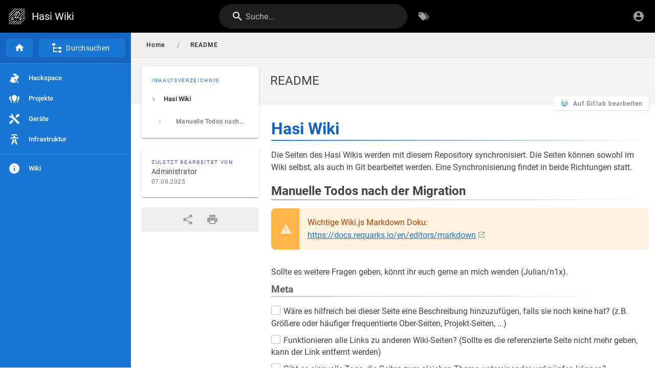

--- FILE ---
content_type: text/html; charset=utf-8
request_url: https://wiki.ha.si/README
body_size: 3104
content:
<!DOCTYPE html><html lang="de"><head><meta http-equiv="X-UA-Compatible" content="IE=edge"><meta charset="UTF-8"><meta name="viewport" content="user-scalable=yes, width=device-width, initial-scale=1, maximum-scale=5"><meta name="theme-color" content="#1976d2"><meta name="msapplication-TileColor" content="#1976d2"><meta name="msapplication-TileImage" content="/_assets/favicons/mstile-150x150.png"><title>README | Hasi Wiki</title><meta name="description" content=""><meta property="og:title" content="README"><meta property="og:type" content="website"><meta property="og:description" content=""><meta property="og:image"><meta property="og:url" content="https://wiki.ha.si/README"><meta property="og:site_name" content="Hasi Wiki"><link rel="apple-touch-icon" sizes="180x180" href="/_assets/favicons/apple-touch-icon.png"><link rel="icon" type="image/png" sizes="192x192" href="/_assets/favicons/android-chrome-192x192.png"><link rel="icon" type="image/png" sizes="32x32" href="/_assets/favicons/favicon-32x32.png"><link rel="icon" type="image/png" sizes="16x16" href="/_assets/favicons/favicon-16x16.png"><link rel="mask-icon" href="/_assets/favicons/safari-pinned-tab.svg" color="#1976d2"><link rel="manifest" href="/_assets/manifest.json"><script>var siteConfig = {"title":"Hasi Wiki","theme":"default","darkMode":false,"tocPosition":"left","lang":"de","rtl":false,"company":"HaSi e.V.","contentLicense":"","footerOverride":"HaSi e.V.","logoUrl":"/logo.svg"}
var siteLangs = []
</script><link type="text/css" rel="stylesheet" href="/_assets/css/app.2451cc0fe7c68eb5ca67.css"><script type="text/javascript" src="/_assets/js/runtime.js?1767679072"></script><script type="text/javascript" src="/_assets/js/app.js?1767679072"></script></head><body><div id="root"><page locale="de" path="README" title="README" description="" :tags="[]" created-at="2024-04-06T17:33:04.554Z" updated-at="2025-08-07T18:48:36.271Z" author-name="Administrator" :author-id="1" editor="markdown" :is-published="true" toc="[base64]" :page-id="1" sidebar="[base64]" nav-mode="MIXED" effective-permissions="[base64]" edit-shortcuts="[base64]" filename="README.md"><template slot="contents"><div><h1 class="toc-header" id="hasi-wiki"><a href="#hasi-wiki" class="toc-anchor">¶</a> Hasi Wiki</h1>
<p>Die Seiten des Hasi Wikis werden mit diesem Repository synchronisiert. Die Seiten können sowohl im Wiki selbst, als auch in Git bearbeitet werden. Eine Synchronisierung findet in beide Richtungen statt.</p>
<h2 class="toc-header" id="manuelle-todos-nach-der-migration"><a href="#manuelle-todos-nach-der-migration" class="toc-anchor">¶</a> Manuelle Todos nach der Migration</h2>
<blockquote class="is-warning">
<p>Wichtige Wiki.js Markdown Doku:<br>
<a class="is-external-link" href="https://docs.requarks.io/en/editors/markdown">https://docs.requarks.io/en/editors/markdown</a></p>
</blockquote>
<p>Sollte es weitere Fragen geben, könnt ihr euch gerne an mich wenden (Julian/n1x).</p>
<h3 class="toc-header" id="meta"><a href="#meta" class="toc-anchor">¶</a> Meta</h3>
<ul class="contains-task-list">
<li class="task-list-item"><input type="checkbox" disabled="" class="task-list-item-checkbox"> Wäre es hilfreich bei dieser Seite eine Beschreibung hinzuzufügen, falls sie noch keine hat? (z.B. Größere oder häufiger frequentierte Ober-Seiten, Projekt-Seiten, ...)</li>
<li class="task-list-item"><input type="checkbox" disabled="" class="task-list-item-checkbox"> Funktionieren alle Links zu anderen Wiki-Seiten? (Sollte es die referenzierte Seite nicht mehr geben, kann der Link entfernt werden)</li>
<li class="task-list-item"><input type="checkbox" disabled="" class="task-list-item-checkbox"> Gibt es sinnvolle Tags, die Seiten zum gleichen Thema untereinander verknüpfen können?</li>
</ul>
<h3 class="toc-header" id="bilder"><a href="#bilder" class="toc-anchor">¶</a> Bilder</h3>
<ul class="contains-task-list">
<li class="task-list-item"><input type="checkbox" disabled="" class="task-list-item-checkbox"> Werden die richtigen Bilder angezeigt?</li>
<li class="task-list-item"><input type="checkbox" disabled="" class="task-list-item-checkbox"> Befinden sich die Bilder an passenden Stellen im Text? (evtl. Ausrichtung anpassen)</li>
<li class="task-list-item"><input type="checkbox" disabled="" class="task-list-item-checkbox"> Ist die Größe der Bilder akzeptabel? Oder sind sie zu groß und stören den Lesefluss? (siehe Markdown Doku unter "Images")</li>
</ul>
<h3 class="toc-header" id="lesbarkeit"><a href="#lesbarkeit" class="toc-anchor">¶</a> Lesbarkeit</h3>
<ul class="contains-task-list">
<li class="task-list-item"><input type="checkbox" disabled="" class="task-list-item-checkbox"> Ist die Einrückung (logisch) korrekt?</li>
<li class="task-list-item"><input type="checkbox" disabled="" class="task-list-item-checkbox"> Ist die Nummerierung korrekt? (aufsteigende Zahlen ab 0 oder 1; ohne Lücken)</li>
<li class="task-list-item"><input type="checkbox" disabled="" class="task-list-item-checkbox"> Können besonders wichtige Informationen mit einem farbigen Blockzitat hervorgehoben werden?</li>
</ul>
<h3 class="toc-header" id="rückstände-entfernen"><a href="#rückstände-entfernen" class="toc-anchor">¶</a> Rückstände entfernen</h3>
<ul class="contains-task-list">
<li class="task-list-item"><input type="checkbox" disabled="" class="task-list-item-checkbox"> Wikilinks entfernen, die sich von ihrem Sinn nicht ersetzen lassen (z.B. <code>[Kategorie:Orga](Kategorie:Orga "wikilink")</code>)</li>
<li class="task-list-item"><input type="checkbox" disabled="" class="task-list-item-checkbox"> Doppelte Titel entfernen (Wenn der Titel der Seite ebenfalls zu Beginn der Seite als H1-Überschrift eingefügt ist)</li>
</ul>
</div></template><template slot="comments"><div><comments></comments></div></template></page></div></body></html>

--- FILE ---
content_type: text/css; charset=UTF-8
request_url: https://wiki.ha.si/_assets/css/theme0.05f76f6aa1e7944762f6.css
body_size: 5517
content:
/*! Wiki.js - wiki.js.org - Licensed under AGPL */.v-main .contents{color:#424242;padding:.5rem 0 50px;position:relative}.v-main .contents>div>:first-child{margin-top:0}.theme--dark .v-main .contents{color:#e0e0e0}.v-main .contents a{color:#1976d2}.v-main .contents a.is-internal-link.is-invalid-page{color:#d32f2f}.theme--dark .v-main .contents a.is-internal-link.is-invalid-page{color:#ef9a9a}.v-main .contents a.is-external-link{padding-right:3px}.v-main .contents a.is-external-link:after{font-family:Material Design Icons,sans-serif;font-size:24px/1;padding-left:3px;display:inline-block;content:"󰏌";color:#9e9e9e;text-decoration:none}.theme--dark .v-main .contents a{color:#90caf9}.v-main .contents h1,.v-main .contents h2,.v-main .contents h3,.v-main .contents h4,.v-main .contents h5,.v-main .contents h6{position:relative}.v-main .contents h1:first-child,.v-main .contents h2:first-child,.v-main .contents h3:first-child,.v-main .contents h4:first-child,.v-main .contents h5:first-child,.v-main .contents h6:first-child{padding-top:0}.v-main .contents h1:hover .toc-anchor,.v-main .contents h2:hover .toc-anchor,.v-main .contents h3:hover .toc-anchor,.v-main .contents h4:hover .toc-anchor,.v-main .contents h5:hover .toc-anchor,.v-main .contents h6:hover .toc-anchor{display:block}.v-main .contents h1 .toc-anchor,.v-main .contents h2 .toc-anchor,.v-main .contents h3 .toc-anchor,.v-main .contents h4 .toc-anchor,.v-main .contents h5 .toc-anchor,.v-main .contents h6 .toc-anchor{display:none;position:absolute;right:1rem;bottom:.5rem;font-size:1.25rem;text-decoration:none;color:#9e9e9e}.v-main .contents h1+h2,.v-main .contents h1+h3,.v-main .contents h1+h4,.v-main .contents h1+h5,.v-main .contents h1+h6,.v-main .contents h2+h2,.v-main .contents h2+h3,.v-main .contents h2+h4,.v-main .contents h2+h5,.v-main .contents h2+h6,.v-main .contents h3+h2,.v-main .contents h3+h3,.v-main .contents h3+h4,.v-main .contents h3+h5,.v-main .contents h3+h6,.v-main .contents h4+h2,.v-main .contents h4+h3,.v-main .contents h4+h4,.v-main .contents h4+h5,.v-main .contents h4+h6,.v-main .contents h5+h2,.v-main .contents h5+h3,.v-main .contents h5+h4,.v-main .contents h5+h5,.v-main .contents h5+h6,.v-main .contents h6+h2,.v-main .contents h6+h3,.v-main .contents h6+h4,.v-main .contents h6+h5,.v-main .contents h6+h6{margin-top:8px}.v-main .contents h1+hr.footnotes-sep,.v-main .contents h2+hr.footnotes-sep,.v-main .contents h3+hr.footnotes-sep,.v-main .contents h4+hr.footnotes-sep,.v-main .contents h5+hr.footnotes-sep,.v-main .contents h6+hr.footnotes-sep{display:none}.v-main .contents h1{padding:0;color:#1565c0;margin-top:2rem;position:relative}.theme--dark .v-main .contents h1{color:#e0e0e0}.v-main .contents h1:after{content:"";position:absolute;bottom:0;left:0;width:100%;height:2px;background:linear-gradient(90deg,#1976d2,rgba(25,118,210,0));border-radius:3px}.theme--dark .v-main .contents h1:after{background:linear-gradient(90deg,#64b5f6,#2196f3 10%,rgba(13,71,161,0))}.is-rtl .v-main .contents h1:after{background:linear-gradient(270deg,#1976d2,rgba(25,118,210,0))}.theme--dark.is-rtl .v-main .contents h1:after{background:linear-gradient(270deg,#757575,hsla(0,0%,45.9%,0))}.v-main .contents h2{margin:1rem 0 0;color:#424242;position:relative}.theme--dark .v-main .contents h2{color:#bdbdbd}.v-main .contents h2:after{content:"";position:absolute;bottom:0;left:0;width:100%;height:1px;background:linear-gradient(90deg,#616161,rgba(97,97,97,0))}.theme--dark .v-main .contents h2:after{background:linear-gradient(90deg,#e0e0e0,rgba(97,97,97,0))}.is-rtl .v-main .contents h2:after{background:linear-gradient(270deg,#616161,rgba(97,97,97,0))}.theme--dark.is-rtl .v-main .contents h2:after{background:linear-gradient(270deg,#e0e0e0,rgba(97,97,97,0))}.v-main .contents h3{margin:8px 0 0;color:#616161;position:relative}.theme--dark .v-main .contents h3{color:#757575}.v-main .contents h3:after{content:"";position:absolute;bottom:0;left:0;width:100%;height:1px;background:linear-gradient(90deg,#9e9e9e,hsla(0,0%,62%,0) 90%)}.v-main .contents h4,.v-main .contents h5,.v-main .contents h6{font-size:1rem;margin:8px 0 0;color:#616161;position:relative}.theme--dark .v-main .contents h4,.theme--dark .v-main .contents h5,.theme--dark .v-main .contents h6{color:#757575}.v-main .contents h4:after,.v-main .contents h5:after,.v-main .contents h6:after{content:"";position:absolute;bottom:0;left:0;width:100%;height:1px;background:linear-gradient(90deg,#9e9e9e,hsla(0,0%,62%,0) 70%)}.v-main .contents h5:after{background:linear-gradient(90deg,#9e9e9e,hsla(0,0%,62%,0) 50%)}.v-main .contents h6:after{background:linear-gradient(90deg,#9e9e9e,hsla(0,0%,62%,0) 30%)}.v-main .contents p{padding:1rem 0 0;margin:0}.contents>div>p:first-child{padding-top:0}.v-application .v-main .contents p{margin-bottom:0}.v-main .contents hr{margin:1rem 0;height:1px;border:none;background-color:#bdbdbd}.theme--dark .v-main .contents hr{background-color:#616161}.v-main .contents .emoji{height:1.25em;margin:0 1px -4px}.v-main .contents .text-huge{font-size:1.8em}.v-main .contents .text-big{font-size:1.4em}.v-main .contents .text-small{font-size:.85em}.v-main .contents .text-tiny{font-size:.7em}.v-main .contents blockquote{padding:0 1rem 1rem;background-color:#eceff1;border-left:55px solid #607d8b;border-radius:.5rem;margin:1rem 0;position:relative}.theme--dark .v-main .contents blockquote{background-color:#263238}.v-main .contents blockquote:before{display:inline-block;font:normal normal normal 24px/1 Material Design Icons,sans-serif;position:absolute;margin-top:-12px;top:50%;left:-38px;color:hsla(0,0%,100%,.7);content:"󰝗"}.v-main .contents blockquote>p:first-child .emoji{margin-right:.5rem}.v-main .contents blockquote.valign-center>p{-js-display:flex;display:flex;align-items:center}.v-main .contents blockquote.is-info{background-color:#e3f2fd;border-color:#64b5f6;color:#0d47a1}.v-main .contents blockquote.is-info:before{content:"󰋼"}.v-main .contents blockquote.is-info code:not([class^=language-]){background-color:#e3f2fd;color:#1565c0}.theme--dark .v-main .contents blockquote.is-info{background-color:#0d47a1;color:#e3f2fd;border-color:#2196f3}.v-main .contents blockquote.is-warning{background-color:#fff3e0;border-color:#ffb74d;color:#b33f00}.v-main .contents blockquote.is-warning:before{content:"󰀦"}.v-main .contents blockquote.is-warning code:not([class^=language-]){background-color:#fff3e0;color:#ef6c00}.theme--dark .v-main .contents blockquote.is-warning{background-color:#cd4800;color:#ffe0b2;border-color:#ff9800;box-shadow:0 0 2px 0 #212121}.v-main .contents blockquote.is-danger{background-color:#ffebee;border-color:#e57373;color:#b71c1c}.v-main .contents blockquote.is-danger:before{content:"󰅙"}.v-main .contents blockquote.is-danger code:not([class^=language-]){background-color:#ffebee;color:#c62828}.theme--dark .v-main .contents blockquote.is-danger{background-color:#b71c1c;color:#ffcdd2;border-color:#f44336}.v-main .contents blockquote.is-success{background-color:#e8f5e9;border-color:#81c784;color:#1b5e20}.v-main .contents blockquote.is-success:before{content:"󰸞"}.v-main .contents blockquote.is-success code:not([class^=language-]){background-color:#e8f5e9;color:#2e7d32}.theme--dark .v-main .contents blockquote.is-success{background-color:#1b5e20;color:#e8f5e9;border-color:#4caf50}.v-main .contents .admonitionblock{margin:1rem 0;position:relative}.v-main .contents .admonitionblock table{border:none;background-color:transparent;width:100%}.v-main .contents .admonitionblock td.icon{border-bottom-left-radius:7px;border-top-left-radius:7px;text-align:center;width:56px}.v-main .contents .admonitionblock td.icon:before{display:inline-block;font:normal normal normal 24px/1 Material Design Icons,sans-serif!important}.v-main .contents .admonitionblock td.content{border-bottom-right-radius:7px;border-top-right-radius:7px}.v-main .contents .admonitionblock.note td.icon{background-color:#64b5f6;color:#e3f2fd}.v-main .contents .admonitionblock.note td.icon:before{content:"󰋼"}.v-main .contents .admonitionblock.note td.content{color:#093272;background-color:#e3f2fd}.theme--dark .v-main .contents .admonitionblock.note td.content{background-color:#0d47a1;color:#e3f2fd}.v-main .contents .admonitionblock.tip td.icon{background-color:#81c784;color:#e8f5e9}.v-main .contents .admonitionblock.tip td.icon:before{content:"󰌵"}.v-main .contents .admonitionblock.tip td.content{color:#103613;background-color:#e8f5e9}.theme--dark .v-main .contents .admonitionblock.tip td.content{background-color:#1b5e20;color:#e8f5e9}.v-main .contents .admonitionblock.warning{background-color:transparent!important}.v-main .contents .admonitionblock.warning td.icon{background-color:#ffb74d;color:#fff}.v-main .contents .admonitionblock.warning td.icon:before{content:"󰀦"}.v-main .contents .admonitionblock.warning td.content{color:#b33f00;background-color:#fff3e0}.theme--dark .v-main .contents .admonitionblock.warning td.content{background-color:#cd4800;color:#ffe0b2}.v-main .contents .admonitionblock.caution td.icon{background-color:#ba68c8;color:#f3e5f5}.v-main .contents .admonitionblock.caution td.icon:before{content:"󰈸"}.v-main .contents .admonitionblock.caution td.content{color:#320e5f;background-color:#f3e5f5}.theme--dark .v-main .contents .admonitionblock.caution td.content{background-color:#4a148c;color:#e1bee7}.v-main .contents .admonitionblock.important td.icon{background-color:#e57373;color:#ffebee}.v-main .contents .admonitionblock.important td.icon:before{content:"󰅙"}.v-main .contents .admonitionblock.important td.content{color:#8b1515;background-color:#ffebee}.theme--dark .v-main .contents .admonitionblock.important td.content{background-color:#b71c1c;color:#ffcdd2}.v-main .contents .exampleblock>.title{font-style:italic;font-size:1rem!important;color:#7a2717}.theme--dark .v-main .contents .exampleblock>.title{color:#a1887f}.v-main .contents .exampleblock>.content{border:1px solid #eee;border-radius:7px;margin-bottom:12px;padding:16px}.v-main .contents ol,.v-main .contents ul:not(.tabset-tabs){padding-top:1rem;width:100%}.is-rtl .v-main .contents ol,.is-rtl .v-main .contents ul:not(.tabset-tabs){padding-left:0;padding-right:1rem}.v-main .contents ol li>ol,.v-main .contents ol li>ul,.v-main .contents ul:not(.tabset-tabs) li>ol,.v-main .contents ul:not(.tabset-tabs) li>ul{padding-top:.5rem;padding-left:1rem}.is-rtl .v-main .contents ol li>ol,.is-rtl .v-main .contents ol li>ul,.is-rtl .v-main .contents ul:not(.tabset-tabs) li>ol,.is-rtl .v-main .contents ul:not(.tabset-tabs) li>ul{padding-left:0;padding-right:1rem}.v-main .contents ol li+li,.v-main .contents ul:not(.tabset-tabs) li+li{margin-top:.5rem}.v-main .contents ol.links-list,.v-main .contents ul:not(.tabset-tabs).links-list{padding-left:0;list-style-type:none}.is-rtl .v-main .contents ol.links-list,.is-rtl .v-main .contents ul:not(.tabset-tabs).links-list{padding-right:0}.v-main .contents ol.links-list li,.v-main .contents ul:not(.tabset-tabs).links-list li{background-color:#fafafa;background-image:linear-gradient(180deg,#fff,#fafafa);border-right:1px solid #eee;border-bottom:1px solid #eee;border-left:5px solid #e0e0e0;box-shadow:0 3px 8px 0 rgba(116,129,141,.1);padding:1rem;border-radius:5px;font-weight:500}.is-rtl .v-main .contents ol.links-list li,.is-rtl .v-main .contents ul:not(.tabset-tabs).links-list li{border-left-width:1px;border-right-width:5px}.v-main .contents ol.links-list li:hover,.v-main .contents ul:not(.tabset-tabs).links-list li:hover{background-image:linear-gradient(180deg,#fff,#f6fbfe);border-left-color:#2196f3;cursor:pointer}.is-rtl .v-main .contents ol.links-list li:hover,.is-rtl .v-main .contents ul:not(.tabset-tabs).links-list li:hover{border-left-color:#eee;border-right-width:#2196f3}.v-main .contents ol.links-list li:before,.v-main .contents ul:not(.tabset-tabs).links-list li:before{content:"";display:none}.v-main .contents ol.links-list li>a,.v-main .contents ul:not(.tabset-tabs).links-list li>a{display:block;text-decoration:none;margin:-1rem;padding:1rem}.v-main .contents ol.links-list li>a>em,.v-main .contents ul:not(.tabset-tabs).links-list li>a>em{font-weight:400;font-style:normal;color:#616161;display:inline-block;padding-left:.5rem;border-left:1px solid #e0e0e0;margin-left:.5rem}.v-main .contents ol.links-list li>a>em.is-block,.v-main .contents ul:not(.tabset-tabs).links-list li>a>em.is-block{display:block;padding-left:0;margin-left:0;border-left:none}.v-main .contents ol.links-list li>em,.v-main .contents ul:not(.tabset-tabs).links-list li>em{font-weight:400;font-style:normal}.theme--dark .v-main .contents ol.links-list li,.theme--dark .v-main .contents ul:not(.tabset-tabs).links-list li{background-color:#fafafa;background-image:linear-gradient(180deg,#2e2e2e,#212121);border-right:1px solid #212121;border-bottom:1px solid #212121;border-left:5px solid #616161;box-shadow:0 3px 8px 0 rgba(0,0,0,.1)}.theme--dark.is-rtl .theme--dark .v-main .contents ol.links-list li,.theme--dark.is-rtl .theme--dark .v-main .contents ul:not(.tabset-tabs).links-list li{border-left-width:1px;border-right-width:5px}.theme--dark .v-main .contents ol.links-list li:hover,.theme--dark .v-main .contents ul:not(.tabset-tabs).links-list li:hover{background-image:linear-gradient(180deg,#262626,#191919);border-left-color:#7986cb;cursor:pointer}.theme--dark.is-rtl .theme--dark .v-main .contents ol.links-list li:hover,.theme--dark.is-rtl .theme--dark .v-main .contents ul:not(.tabset-tabs).links-list li:hover{border-left-color:#212121;border-right-width:#7986cb}.v-main .contents ol.grid-list,.v-main .contents ul:not(.tabset-tabs).grid-list{margin:1rem 0 0;background-color:#fff;border:1px solid #eee;padding:1px;display:inline-block;list-style-type:none}.theme--dark .v-main .contents ol.grid-list,.theme--dark .v-main .contents ul:not(.tabset-tabs).grid-list{background-color:#000;border:1px solid #424242}.v-main .contents ol.grid-list li,.v-main .contents ul:not(.tabset-tabs).grid-list li{background-color:#fafafa;padding:.6rem 1rem;display:block}.v-main .contents ol.grid-list li:nth-child(odd),.v-main .contents ul:not(.tabset-tabs).grid-list li:nth-child(odd){background-color:#f5f5f5}.v-main .contents ol.grid-list li+li,.v-main .contents ul:not(.tabset-tabs).grid-list li+li{margin-top:0}.v-main .contents ol.grid-list li:before,.v-main .contents ul:not(.tabset-tabs).grid-list li:before{content:"";display:none}.theme--dark .v-main .contents ol.grid-list li,.theme--dark .v-main .contents ul:not(.tabset-tabs).grid-list li{background-color:#212121}.theme--dark .v-main .contents ol.grid-list li:nth-child(odd),.theme--dark .v-main .contents ul:not(.tabset-tabs).grid-list li:nth-child(odd){background-color:#141414}.v-main .contents ul:not(.tabset-tabs):not(.contains-task-list){list-style:none}.v-main .contents ul:not(.tabset-tabs):not(.contains-task-list)>li:before{position:absolute;left:-1.1rem;content:"▸";color:#757575;width:1.35rem}.is-rtl .v-main .contents ul:not(.tabset-tabs):not(.contains-task-list)>li:before{right:-1.1rem;content:"◃"}.v-main .contents ol>li,.v-main .contents ul:not(.tabset-tabs)>li{position:relative}.v-main .contents ol>li>p,.v-main .contents ul:not(.tabset-tabs)>li>p{display:inline-block;vertical-align:top;padding-top:0}.v-main .contents ol>li>p:first-child,.v-main .contents ul:not(.tabset-tabs)>li>p:first-child{width:100%}.v-main .contents dl dt{margin-top:.3em;margin-bottom:.3em;font-weight:700}.v-main .contents dl dd{margin-left:1.125em;margin-bottom:.75em}.v-main .contents dl dd>p{padding:0}.v-main .contents code{background-color:#e8eaf6;padding:0 5px;color:#283593;font-family:Roboto Mono,monospace;font-weight:400;font-size:1rem;box-shadow:none}.v-main .contents code:after,.v-main .contents code:before{display:none}.theme--dark .v-main .contents code{background-color:#141414;color:#c5cae9}.v-main .contents .prismjs{border:none;border-radius:5px;box-shadow:none;background-color:#212121;padding:1rem 1rem 1rem 3rem;margin:1rem 0}.theme--dark .v-main .contents .prismjs{background-color:#141414}.v-main .contents .prismjs>code{background-color:transparent;padding:0;color:#fff;box-shadow:none;display:block;font-size:.85rem;font-family:Roboto Mono,monospace}.v-main .contents .prismjs>code:after,.v-main .contents .prismjs>code:before{content:normal;letter-spacing:normal}.v-main .contents .diagram{margin-top:1rem;overflow:auto}.v-main .contents .diagram svg:first-child{direction:ltr}.v-main .contents .contains-task-list{padding-left:0}.v-main .contents .task-list-item{position:relative;list-style-type:none}.v-main .contents .task-list-item-checkbox[disabled]{width:1.1rem;height:1.1rem;top:2px;position:relative;margin-right:2px}.v-main .contents .task-list-item-checkbox[disabled]:after{position:absolute;left:0;top:0;content:" ";display:block;width:1.1rem;height:1.1rem;background-color:#fff;border:1px solid #bdbdbd;border-radius:2px;font-weight:700;font-size:.8rem;line-height:1rem;text-align:center}.theme--dark .v-main .contents .task-list-item-checkbox[disabled]:after{background-color:#212121;border-color:#616161}.v-main .contents .task-list-item-checkbox[disabled][checked]:after{content:"✓"}.v-main .contents .task-list-item .contains-task-list{padding:.5rem 0 0 1.5rem}.v-main .contents table{margin:.5rem 0;border-spacing:0;border-radius:5px;border:1px solid #e0e0e0}.theme--dark .v-main .contents table{border-color:#757575}.v-main .contents table.dense td,.v-main .contents table.dense th{font-size:.85rem;padding:.5rem}.v-main .contents table th{padding:.75rem;border-bottom:2px solid #9e9e9e;color:#757575;background-color:#f5f5f5}.theme--dark .v-main .contents table th{background-color:#0d0d0d;border-bottom-color:#757575;color:#9e9e9e}.v-main .contents table th:first-child{border-top-left-radius:7px}.v-main .contents table th:last-child{border-top-right-radius:7px}.v-main .contents table td{padding:.75rem}.v-main .contents table tr td{border-bottom:1px solid #e0e0e0;border-right:1px solid #f5f5f5}.theme--dark .v-main .contents table tr td{border-bottom-color:#616161;border-right-color:#424242}.v-main .contents table tr td:nth-child(2n){background-color:#fafafa}.theme--dark .v-main .contents table tr td:nth-child(2n){background-color:#171717}.v-main .contents table tr td:last-child{border-right:none}.v-main .contents table tr:nth-child(2n) td{background-color:#fafafa}.theme--dark .v-main .contents table tr:nth-child(2n) td{background-color:#2e2e2e}.v-main .contents table tr:nth-child(2n) td:nth-child(2n){background-color:#f5f5f5}.theme--dark .v-main .contents table tr:nth-child(2n) td:nth-child(2n){background-color:#292929}.v-main .contents table tr:last-child td{border-bottom:none}.v-main .contents table tr:last-child td:first-child{border-bottom-left-radius:7px}.v-main .contents table tr:last-child td:last-child{border-bottom-right-radius:7px}.v-main .contents figure.table{margin:0}.v-main .contents figure.table>table{background-color:#fff;margin:0;border-collapse:collapse;box-shadow:0 0 5px 0 rgba(0,0,0,.07)}.theme--dark .v-main .contents figure.table>table{background-color:#191919}.v-main .contents figure.table>table td,.v-main .contents figure.table>table th{border:1px solid #cfd8dc;box-shadow:inset -1px -1px 0 0 #fff,inset 1px 0 0 #fff;padding:.5rem .75rem;border-radius:0!important}.theme--dark .v-main .contents figure.table>table td,.theme--dark .v-main .contents figure.table>table th{border-color:#616161;box-shadow:inset -1px -1px 0 0 rgba(0,0,0,.5)}.v-main .contents figure.table>table th{background-color:#eff1f3;font-weight:700;color:#455a64}.theme--dark .v-main .contents figure.table>table th{background-color:#424242;color:#bdbdbd}.v-main .contents figure.table>table thead th{border-bottom:2px solid #cfd8dc}.theme--dark .v-main .contents figure.table>table thead th{border-bottom:none}.v-main .contents figure.table>table tbody th{background-color:#f8f9fa}.theme--dark .v-main .contents figure.table>table tbody th{background-color:#2e2e2e}.v-main .contents .table-container{width:100%;overflow-x:auto}.v-main .contents img{max-width:100%}.v-main .contents img.align-left{float:left;margin:0 1rem 1rem 0}.v-main .contents img.align-right{float:right;margin:0 0 1rem 1rem;z-index:1;position:relative}.v-main .contents img.align-center{display:block;max-width:100%;margin:auto}.v-main .contents img.align-abstopright{position:absolute;top:-90px;right:1rem;height:58px;width:auto}.is-rtl .v-main .contents img.align-abstopright{left:1rem;right:auto}.v-main .contents img.decor-shadow{box-shadow:0 3px 8px 0 rgba(116,129,141,.1)}.v-main .contents img.decor-outline{border:1px solid #bdbdbd}.v-main .contents img.uml-diagram{margin:1rem 0}.v-main .contents figure.image{margin:1rem 0 0}.v-main .contents figure.image img{margin:0 auto}.v-main .contents figure.image figcaption{padding:4px 1rem;text-align:center;font-size:12px;color:#616161;background-color:#f5f5f5}.theme--dark .v-main .contents figure.image figcaption{color:#bdbdbd;background-color:#424242}.v-main .contents figure.image-style-align-right{float:right}.v-main .contents figure.image-style-align-left{float:left}.v-main .contents details{background-color:#fafafa;margin:1rem 2rem;border:1px solid #e0e0e0;border-radius:7px}.v-main .contents details>p{padding-left:0}.v-main .contents details>summary{border-radius:7px;background-color:#fafafa;cursor:pointer;display:list-item;align-items:center;padding:.4rem 1rem;transition:background-color .4s ease}.v-main .contents details>summary:focus{outline:none;background-color:#f5f5f5}.v-main .contents details>summary>h1,.v-main .contents details>summary h2,.v-main .contents details>summary h3,.v-main .contents details>summary h4,.v-main .contents details>summary h5,.v-main .contents details>summary h6{width:95%;display:inline-block}.v-main .contents details>summary>h1:first-child,.v-main .contents details>summary h2:first-child,.v-main .contents details>summary h3:first-child,.v-main .contents details>summary h4:first-child,.v-main .contents details>summary h5:first-child,.v-main .contents details>summary h6:first-child{margin-top:0}.v-main .contents details>summary>h1:only-child:after,.v-main .contents details>summary h2:only-child:after,.v-main .contents details>summary h3:only-child:after,.v-main .contents details>summary h4:only-child:after,.v-main .contents details>summary h5:only-child:after,.v-main .contents details>summary h6:only-child:after{display:none}.v-main .contents details[open]{padding:1rem}.v-main .contents details[open]>summary{background-color:#f5f5f5;border-bottom:1px solid #e0e0e0;border-bottom-left-radius:0;border-bottom-right-radius:0;margin:-1rem -1rem 1rem}.theme--dark .v-main .contents details,.theme--dark .v-main .contents details>summary{background-color:#212121;border-color:#616161}.theme--dark .v-main .contents details[open]>summary{background-color:#2e2e2e}.v-main .contents mark.pen-red{color:#f44336;background-color:initial}.v-main .contents mark.pen-green{color:#4caf50;background-color:initial}.v-main .contents mark.marker-blue{background-color:#64b5f6}.v-main .contents mark.marker-yellow{background-color:#fff176}.v-main .contents mark.marker-pink{background-color:#f06292}.v-main .contents mark.marker-green{background-color:#81c784}.v-main .contents .mention{background-color:rgba(153,0,48,.1);color:#990030}.theme--dark .v-main .contents .mention{color:#e91e63}.comments-container{border-radius:7px}.comments-header{color:#fff;padding:8px 20px;font-size:16px;font-weight:500;background-color:#607d8b;border-radius:7px 7px 0 0}.theme--dark .comments-header{background-color:#304047}.comments-main{background-color:#eceff1;border-radius:0 0 7px 7px;padding:20px}.theme--dark .comments-main{background-color:#141414}@media(min-width:0){.is-rtl .page-col-content.is-page-header.offset-xs-0{margin-left:0;margin-right:0}.is-rtl .page-col-content.is-page-header.offset-xs-1{margin-left:0;margin-right:8.3333333333%}.is-rtl .page-col-content.is-page-header.offset-xs-2{margin-left:0;margin-right:16.6666666667%}.is-rtl .page-col-content.is-page-header.offset-xs-3{margin-left:0;margin-right:25%}.is-rtl .page-col-content.is-page-header.offset-xs-4{margin-left:0;margin-right:33.3333333333%}.is-rtl .page-col-content.is-page-header.offset-xs-5{margin-left:0;margin-right:41.6666666667%}.is-rtl .page-col-content.is-page-header.offset-xs-6{margin-left:0;margin-right:50%}.is-rtl .page-col-content.is-page-header.offset-xs-7{margin-left:0;margin-right:58.3333333333%}.is-rtl .page-col-content.is-page-header.offset-xs-8{margin-left:0;margin-right:66.6666666667%}.is-rtl .page-col-content.is-page-header.offset-xs-9{margin-left:0;margin-right:75%}.is-rtl .page-col-content.is-page-header.offset-xs-10{margin-left:0;margin-right:83.3333333333%}.is-rtl .page-col-content.is-page-header.offset-xs-11{margin-left:0;margin-right:91.6666666667%}.is-rtl .page-col-content.is-page-header.offset-xs-12{margin-left:0;margin-right:100%}}@media(min-width:600px){.is-rtl .page-col-content.is-page-header.offset-sm-0{margin-left:0;margin-right:0}.is-rtl .page-col-content.is-page-header.offset-sm-1{margin-left:0;margin-right:8.3333333333%}.is-rtl .page-col-content.is-page-header.offset-sm-2{margin-left:0;margin-right:16.6666666667%}.is-rtl .page-col-content.is-page-header.offset-sm-3{margin-left:0;margin-right:25%}.is-rtl .page-col-content.is-page-header.offset-sm-4{margin-left:0;margin-right:33.3333333333%}.is-rtl .page-col-content.is-page-header.offset-sm-5{margin-left:0;margin-right:41.6666666667%}.is-rtl .page-col-content.is-page-header.offset-sm-6{margin-left:0;margin-right:50%}.is-rtl .page-col-content.is-page-header.offset-sm-7{margin-left:0;margin-right:58.3333333333%}.is-rtl .page-col-content.is-page-header.offset-sm-8{margin-left:0;margin-right:66.6666666667%}.is-rtl .page-col-content.is-page-header.offset-sm-9{margin-left:0;margin-right:75%}.is-rtl .page-col-content.is-page-header.offset-sm-10{margin-left:0;margin-right:83.3333333333%}.is-rtl .page-col-content.is-page-header.offset-sm-11{margin-left:0;margin-right:91.6666666667%}.is-rtl .page-col-content.is-page-header.offset-sm-12{margin-left:0;margin-right:100%}}@media(min-width:960px){.is-rtl .page-col-content.is-page-header.offset-md-0{margin-left:0;margin-right:0}.is-rtl .page-col-content.is-page-header.offset-md-1{margin-left:0;margin-right:8.3333333333%}.is-rtl .page-col-content.is-page-header.offset-md-2{margin-left:0;margin-right:16.6666666667%}.is-rtl .page-col-content.is-page-header.offset-md-3{margin-left:0;margin-right:25%}.is-rtl .page-col-content.is-page-header.offset-md-4{margin-left:0;margin-right:33.3333333333%}.is-rtl .page-col-content.is-page-header.offset-md-5{margin-left:0;margin-right:41.6666666667%}.is-rtl .page-col-content.is-page-header.offset-md-6{margin-left:0;margin-right:50%}.is-rtl .page-col-content.is-page-header.offset-md-7{margin-left:0;margin-right:58.3333333333%}.is-rtl .page-col-content.is-page-header.offset-md-8{margin-left:0;margin-right:66.6666666667%}.is-rtl .page-col-content.is-page-header.offset-md-9{margin-left:0;margin-right:75%}.is-rtl .page-col-content.is-page-header.offset-md-10{margin-left:0;margin-right:83.3333333333%}.is-rtl .page-col-content.is-page-header.offset-md-11{margin-left:0;margin-right:91.6666666667%}.is-rtl .page-col-content.is-page-header.offset-md-12{margin-left:0;margin-right:100%}}@media(min-width:1264px){.is-rtl .page-col-content.is-page-header.offset-lg-0{margin-left:0;margin-right:0}.is-rtl .page-col-content.is-page-header.offset-lg-1{margin-left:0;margin-right:8.3333333333%}.is-rtl .page-col-content.is-page-header.offset-lg-2{margin-left:0;margin-right:16.6666666667%}.is-rtl .page-col-content.is-page-header.offset-lg-3{margin-left:0;margin-right:25%}.is-rtl .page-col-content.is-page-header.offset-lg-4{margin-left:0;margin-right:33.3333333333%}.is-rtl .page-col-content.is-page-header.offset-lg-5{margin-left:0;margin-right:41.6666666667%}.is-rtl .page-col-content.is-page-header.offset-lg-6{margin-left:0;margin-right:50%}.is-rtl .page-col-content.is-page-header.offset-lg-7{margin-left:0;margin-right:58.3333333333%}.is-rtl .page-col-content.is-page-header.offset-lg-8{margin-left:0;margin-right:66.6666666667%}.is-rtl .page-col-content.is-page-header.offset-lg-9{margin-left:0;margin-right:75%}.is-rtl .page-col-content.is-page-header.offset-lg-10{margin-left:0;margin-right:83.3333333333%}.is-rtl .page-col-content.is-page-header.offset-lg-11{margin-left:0;margin-right:91.6666666667%}.is-rtl .page-col-content.is-page-header.offset-lg-12{margin-left:0;margin-right:100%}}@media(min-width:1904px){.is-rtl .page-col-content.is-page-header.offset-xl-0{margin-left:0;margin-right:0}.is-rtl .page-col-content.is-page-header.offset-xl-1{margin-left:0;margin-right:8.3333333333%}.is-rtl .page-col-content.is-page-header.offset-xl-2{margin-left:0;margin-right:16.6666666667%}.is-rtl .page-col-content.is-page-header.offset-xl-3{margin-left:0;margin-right:25%}.is-rtl .page-col-content.is-page-header.offset-xl-4{margin-left:0;margin-right:33.3333333333%}.is-rtl .page-col-content.is-page-header.offset-xl-5{margin-left:0;margin-right:41.6666666667%}.is-rtl .page-col-content.is-page-header.offset-xl-6{margin-left:0;margin-right:50%}.is-rtl .page-col-content.is-page-header.offset-xl-7{margin-left:0;margin-right:58.3333333333%}.is-rtl .page-col-content.is-page-header.offset-xl-8{margin-left:0;margin-right:66.6666666667%}.is-rtl .page-col-content.is-page-header.offset-xl-9{margin-left:0;margin-right:75%}.is-rtl .page-col-content.is-page-header.offset-xl-10{margin-left:0;margin-right:83.3333333333%}.is-rtl .page-col-content.is-page-header.offset-xl-11{margin-left:0;margin-right:91.6666666667%}.is-rtl .page-col-content.is-page-header.offset-xl-12{margin-left:0;margin-right:100%}}@media print{.nav-header,.page-col-sd,.v-btn--fab,.v-navigation-drawer,.v-tooltip__content{display:none!important}.layout{display:block!important}.page-col-content{flex-basis:100%!important;flex-grow:1!important;max-width:100%!important;margin-left:0!important}.page-col-content>.v-toolbar{border:1px solid #e0e0e0!important;border-radius:7px!important}.page-col-content>.v-toolbar+.v-divider{display:none!important}.v-main{padding:0!important;font-size:14px;background-color:#fff}.v-main .contents{color:#000;background-color:#fff}.theme--dark .v-main .contents{color:#000}.v-main .contents .prismjs{box-shadow:none;background-color:#fff}.theme--dark .v-main .contents .prismjs{background-color:#fff}.v-main .contents .prismjs>code{color:#000;box-shadow:none;text-shadow:none;white-space:pre-wrap!important;overflow-wrap:break-word!important}.comments-container,.page-edit-shortcuts{display:none}}.v-footer a{text-decoration:none}.v-footer.altbg{background:#1976d2}.v-footer.altbg span{color:#64b5f6}.v-footer.altbg a{color:#90caf9}.tabset{border-radius:5px;margin-top:10px}.theme--dark .tabset{background-color:#292929}.tabset>.tabset-tabs{padding-left:0;margin:0;-js-display:flex;display:flex;align-items:stretch;background:linear-gradient(180deg,#fff,#fafafa);box-shadow:inset 0 -1px 0 0 #ddd;border-radius:5px 5px 0 0;overflow:auto}.theme--dark .tabset>.tabset-tabs{background:linear-gradient(180deg,#424242,#333);box-shadow:inset 0 -1px 0 0 #555}.tabset>.tabset-tabs>li{display:block;padding:16px;margin-top:0;cursor:pointer;transition:color 1s ease;border-right:1px solid #fff;font-size:14px;font-weight:500;margin-bottom:1px;-webkit-user-select:none;-moz-user-select:none;user-select:none}.theme--dark .tabset>.tabset-tabs>li{border-right-color:#555}.tabset>.tabset-tabs>li.is-active{background-color:#fff;margin-bottom:0;padding-bottom:17px;padding-top:13px;color:#1976d2;border-top:3px solid #1976d2}.theme--dark .tabset>.tabset-tabs>li.is-active{background-color:#292929;color:#64b5f6}.tabset>.tabset-tabs>li:last-child{border-right:none}.tabset>.tabset-tabs>li:last-child.is-active{border-right:1px solid #eee}.theme--dark .tabset>.tabset-tabs>li:last-child.is-active{border-right-color:#555}.tabset>.tabset-tabs>li:hover{background-color:hsla(0,0%,80%,.1)}.theme--dark .tabset>.tabset-tabs>li:hover{background-color:rgba(34,34,34,.25)}.tabset>.tabset-tabs>li:hover.is-active{background-color:#fff}.theme--dark .tabset>.tabset-tabs>li:hover.is-active{background-color:#292929}.tabset>.tabset-tabs>li+li{border-left:1px solid #eee}.theme--dark .tabset>.tabset-tabs>li+li{border-left-color:#222}.tabset>.tabset-content .tabset-panel{padding:2px 16px 16px;display:none}.tabset>.tabset-content .tabset-panel.is-active{display:block}.breadcrumbs-nav .v-btn{min-width:0}.breadcrumbs-nav .v-btn__content{text-transform:none}.breadcrumbs-nav .v-breadcrumbs__divider:nth-child(2n){padding:0 6px}.breadcrumbs-nav .v-breadcrumbs__divider:nth-child(2){padding:0 6px 0 12px}.page-col-sd{margin-top:-90px;align-self:flex-start;position:sticky;top:64px;max-height:calc(100vh - 64px);overflow-y:auto;-ms-overflow-style:none}.page-col-sd::-webkit-scrollbar{display:none}.page-header-section,.page-header-section>.is-page-header{position:relative}.page-header-section .page-header-headings{min-height:52px;-js-display:flex;display:flex;justify-content:center;flex-direction:column}.page-header-section .page-edit-shortcuts{position:absolute;bottom:-33px;right:10px}.page-header-section .page-edit-shortcuts .v-btn{border-right:1px solid #ddd!important;border-bottom:1px solid #ddd!important;border-radius:0;color:#777;background-color:#fff!important}.theme--dark .page-header-section .page-edit-shortcuts .v-btn{background-color:#222!important;border-right-color:#444!important;border-bottom-color:#444!important;color:#ccc}.page-header-section .page-edit-shortcuts .v-btn .v-icon{color:#1976d2}.page-header-section .page-edit-shortcuts .v-btn:first-child{border-top-left-radius:5px;border-bottom-left-radius:5px}.page-header-section .page-edit-shortcuts .v-btn:last-child{border-top-right-radius:5px;border-bottom-right-radius:5px}

--- FILE ---
content_type: application/javascript; charset=UTF-8
request_url: https://wiki.ha.si/_assets/js/theme0.js?1767679072
body_size: 12433
content:
/*! Wiki.js - wiki.js.org - Licensed under AGPL */
(this.webpackJsonp=this.webpackJsonp||[]).push([["theme0"],{"./client/themes/default/components/nav-footer.vue":function(e,t,s){"use strict";s.r(t);var i=function(){var e=this,t=e.$createElement,s=e._self._c||t;return s("v-footer",{staticClass:"justify-center",attrs:{color:e.bgColor,inset:""}},[s("div",{staticClass:"caption grey--text",class:e.$vuetify.theme.dark?"text--lighten-1":"text--darken-1"},[e.footerOverride?[s("span",{domProps:{innerHTML:e._s(e.footerOverrideRender+" |&nbsp;")}})]:e.company&&e.company.length>0&&""!==e.contentLicense?["alr"===e.contentLicense?s("span",[e._v(e._s(e.$t("common:footer.copyright",{company:e.company,year:e.currentYear,interpolation:{escapeValue:!1}}))+" | ")]):s("span",[e._v(e._s(e.$t("common:footer.license",{company:e.company,license:e.$t("common:license."+e.contentLicense),interpolation:{escapeValue:!1}}))+" | ")])]:e._e(),s("span",[e._v(e._s(e.$t("common:footer.poweredBy"))+" "),s("a",{ref:"nofollow",attrs:{href:"https://wiki.js.org"}},[e._v("Wiki.js")])])],2)])};i._withStripped=!0;var o=s("./node_modules/vuex-pathify/dist/vuex-pathify.js"),n=s("./node_modules/markdown-it/index.js");const a=new(s.n(n).a)({html:!1,breaks:!1,linkify:!0});var l={props:{color:{type:String,default:"grey lighten-3"},darkColor:{type:String,default:"grey darken-3"}},data:()=>({currentYear:(new Date).getFullYear()}),computed:{company:Object(o.get)("site/company"),contentLicense:Object(o.get)("site/contentLicense"),footerOverride:Object(o.get)("site/footerOverride"),footerOverrideRender(){return this.footerOverride?a.renderInline(this.footerOverride):""},bgColor(){return this.$vuetify.theme.dark?this.darkColor:this.color}}},r=(s("./client/themes/default/components/nav-footer.vue?vue&type=style&index=0&lang=scss&"),s("./node_modules/vue-loader/lib/runtime/componentNormalizer.js")),d=s("./node_modules/vuetify-loader/lib/runtime/installComponents.js"),c=s.n(d),u=(s("./node_modules/vuetify/src/components/VFooter/VFooter.sass"),s("./node_modules/vuetify/lib/components/VSheet/VSheet.js")),m=s("./node_modules/vuetify/lib/mixins/applicationable/index.js"),p=s("./node_modules/vuetify/lib/mixins/ssr-bootable/index.js"),v=s("./node_modules/vuetify/lib/util/mixins.js"),h=s("./node_modules/vuetify/lib/util/helpers.js"),f=Object(v.a)(u.a,Object(m.a)("footer",["height","inset"]),p.a).extend({name:"v-footer",props:{height:{default:"auto",type:[Number,String]},inset:Boolean,padless:Boolean,tag:{type:String,default:"footer"}},computed:{applicationProperty(){return this.inset?"insetFooter":"footer"},classes(){return{...u.a.options.computed.classes.call(this),"v-footer--absolute":this.absolute,"v-footer--fixed":!this.absolute&&(this.app||this.fixed),"v-footer--padless":this.padless,"v-footer--inset":this.inset}},computedBottom(){if(this.isPositioned)return this.app?this.$vuetify.application.bottom:0},computedLeft(){if(this.isPositioned)return this.app&&this.inset?this.$vuetify.application.left:0},computedRight(){if(this.isPositioned)return this.app&&this.inset?this.$vuetify.application.right:0},isPositioned(){return Boolean(this.absolute||this.fixed||this.app)},styles(){const e=parseInt(this.height);return{...u.a.options.computed.styles.call(this),height:isNaN(e)?e:Object(h.h)(e),left:Object(h.h)(this.computedLeft),right:Object(h.h)(this.computedRight),bottom:Object(h.h)(this.computedBottom)}}},methods:{updateApplication(){const e=parseInt(this.height);return isNaN(e)?this.$el?this.$el.clientHeight:0:e}},render(e){const t=this.setBackgroundColor(this.color,{staticClass:"v-footer",class:this.classes,style:this.styles});return e(this.tag,t,this.$slots.default)}}),g=Object(r.a)(l,i,[],!1,null,null,null);c()(g,{VFooter:f}),g.options.__file="client/themes/default/components/nav-footer.vue";t.default=g.exports},"./client/themes/default/components/nav-footer.vue?vue&type=style&index=0&lang=scss&":function(e,t,s){"use strict";s("./node_modules/cache-loader/dist/cjs.js?!./node_modules/style-loader/dist/cjs.js!./node_modules/mini-css-extract-plugin/dist/loader.js!./node_modules/css-loader/dist/cjs.js!./node_modules/vue-loader/lib/loaders/stylePostLoader.js!./node_modules/postcss-loader/src/index.js!./node_modules/sass-loader/dist/cjs.js?!./node_modules/sass-resources-loader/lib/loader.js?!./node_modules/vue-loader/lib/index.js?!./client/themes/default/components/nav-footer.vue?vue&type=style&index=0&lang=scss&")},"./client/themes/default/components/nav-sidebar.vue":function(e,t,s){"use strict";var i=function(){var e=this,t=e.$createElement,s=e._self._c||t;return s("div",["MIXED"===e.navMode?s("div",{staticClass:"pa-3 d-flex",class:e.$vuetify.theme.dark?"grey darken-5":"blue darken-3"},[s("v-btn",{staticStyle:{"min-width":"0"},attrs:{depressed:"",color:e.$vuetify.theme.dark?"grey darken-4":"blue darken-2","aria-label":e.$t("common:header.home")},on:{click:e.goHome}},[s("v-icon",{attrs:{size:"20"}},[e._v("mdi-home")])],1),"custom"===e.currentMode?s("v-btn",{staticClass:"ml-3",staticStyle:{flex:"1 1 100%"},attrs:{depressed:"",color:e.$vuetify.theme.dark?"grey darken-4":"blue darken-2"},on:{click:function(t){return e.switchMode("browse")}}},[s("v-icon",{attrs:{left:""}},[e._v("mdi-file-tree")]),s("div",{staticClass:"body-2 text-none"},[e._v(e._s(e.$t("common:sidebar.browse")))])],1):"browse"===e.currentMode?s("v-btn",{staticClass:"ml-3",staticStyle:{flex:"1 1 100%"},attrs:{depressed:"",color:e.$vuetify.theme.dark?"grey darken-4":"blue darken-2"},on:{click:function(t){return e.switchMode("custom")}}},[s("v-icon",{attrs:{left:""}},[e._v("mdi-navigation")]),s("div",{staticClass:"body-2 text-none"},[e._v(e._s(e.$t("common:sidebar.mainMenu")))])],1):e._e()],1):e._e(),s("v-divider"),"custom"===e.currentMode?s("v-list",{staticClass:"py-2",class:e.color,attrs:{dense:"",dark:e.dark}},[e._l(e.items,(function(t){return["link"===t.k?s("v-list-item",{attrs:{href:t.t,target:"externalblank"===t.y?"_blank":"_self",rel:"externalblank"===t.y?"noopener":""}},[s("v-list-item-avatar",{attrs:{size:"24",tile:""}},[t.c.match(/fa[a-z] fa-/)?s("v-icon",{attrs:{size:"19"}},[e._v(e._s(t.c))]):s("v-icon",[e._v(e._s(t.c))])],1),s("v-list-item-title",[e._v(e._s(t.l))])],1):"divider"===t.k?s("v-divider",{staticClass:"my-2"}):"header"===t.k?s("v-subheader",{staticClass:"pl-4"},[e._v(e._s(t.l))]):e._e()]}))],2):"browse"===e.currentMode?s("v-list",{staticClass:"py-2",class:e.color,attrs:{dense:"",dark:e.dark}},[e.currentParent.id>0?[e._l(e.parents,(function(t,i){return s("v-list-item",{key:"parent-"+t.id,staticStyle:{"min-height":"30px"},on:{click:function(s){return e.fetchBrowseItems(t)}}},[s("v-list-item-avatar",{style:"padding-left: "+8*i+"px; width: auto; margin: 0 5px 0 0;",attrs:{size:"18"}},[s("v-icon",{attrs:{small:""}},[e._v("mdi-folder-open")])],1),s("v-list-item-title",[e._v(e._s(t.title))])],1)})),s("v-divider",{staticClass:"mt-2"}),e.currentParent.pageId>0?s("v-list-item",{key:"directorypage-"+e.currentParent.id,staticClass:"mt-2",attrs:{href:"/"+e.currentParent.locale+"/"+e.currentParent.path,"input-value":e.path===e.currentParent.path}},[s("v-list-item-avatar",{attrs:{size:"24"}},[s("v-icon",[e._v("mdi-text-box")])],1),s("v-list-item-title",[e._v(e._s(e.currentParent.title))])],1):e._e(),s("v-subheader",{staticClass:"pl-4"},[e._v(e._s(e.$t("common:sidebar.currentDirectory")))])]:e._e(),e._l(e.currentItems,(function(t){return[t.isFolder?s("v-list-item",{key:"childfolder-"+t.id,on:{click:function(s){return e.fetchBrowseItems(t)}}},[s("v-list-item-avatar",{attrs:{size:"24"}},[s("v-icon",[e._v("mdi-folder")])],1),s("v-list-item-title",[e._v(e._s(t.title))])],1):s("v-list-item",{key:"childpage-"+t.id,attrs:{href:"/"+t.locale+"/"+t.path,"input-value":e.path===t.path}},[s("v-list-item-avatar",{attrs:{size:"24"}},[s("v-icon",[e._v("mdi-text-box")])],1),s("v-list-item-title",[e._v(e._s(t.title))])],1)]}))],2):e._e()],1)};i._withStripped=!0;var o=s("./node_modules/lodash/filter.js"),n=s.n(o),a=s("./node_modules/lodash/last.js"),l=s.n(a),r=s("./node_modules/lodash/find.js"),d=s.n(r),c=s("./node_modules/lodash/get.js"),u=s.n(c),m=s("./node_modules/lodash/union.js"),p=s.n(m),v=s("./node_modules/lodash/take.js"),h=s.n(v),f=s("./node_modules/lodash/findIndex.js"),g=s.n(f),b=s("./node_modules/vuex-pathify/dist/vuex-pathify.js"),_={props:{color:{type:String,default:"primary"},dark:{type:Boolean,default:!0},items:{type:Array,default:()=>[]},navMode:{type:String,default:"MIXED"}},data:()=>({currentMode:"custom",currentItems:[],currentParent:{id:0,title:"/ (root)"},parents:[],loadedCache:[]}),computed:{path:Object(b.get)("page/path"),locale:Object(b.get)("page/locale")},methods:{switchMode(e){this.currentMode=e,window.localStorage.setItem("navPref",e),"browse"===e&&this.loadedCache.length<1&&this.loadFromCurrentPath()},async fetchBrowseItems(e){if(this.$store.commit("loadingStart","browse-load"),e||(e=this.currentParent),this.loadedCache.indexOf(e.id)<0&&(this.currentItems=[]),0===e.id)this.parents=[];else{const t=g()(this.parents,["id",e.id]);t>=0&&(this.parents=h()(this.parents,t)),this.parents.length<1&&this.parents.push(this.currentParent),this.parents.push(e)}this.currentParent=e;const t=await this.$apollo.query({query:{kind:"Document",definitions:[{kind:"OperationDefinition",operation:"query",variableDefinitions:[{kind:"VariableDefinition",variable:{kind:"Variable",name:{kind:"Name",value:"parent"}},type:{kind:"NamedType",name:{kind:"Name",value:"Int"}},directives:[]},{kind:"VariableDefinition",variable:{kind:"Variable",name:{kind:"Name",value:"locale"}},type:{kind:"NonNullType",type:{kind:"NamedType",name:{kind:"Name",value:"String"}}},directives:[]}],directives:[],selectionSet:{kind:"SelectionSet",selections:[{kind:"Field",name:{kind:"Name",value:"pages"},arguments:[],directives:[],selectionSet:{kind:"SelectionSet",selections:[{kind:"Field",name:{kind:"Name",value:"tree"},arguments:[{kind:"Argument",name:{kind:"Name",value:"parent"},value:{kind:"Variable",name:{kind:"Name",value:"parent"}}},{kind:"Argument",name:{kind:"Name",value:"mode"},value:{kind:"EnumValue",value:"ALL"}},{kind:"Argument",name:{kind:"Name",value:"locale"},value:{kind:"Variable",name:{kind:"Name",value:"locale"}}}],directives:[],selectionSet:{kind:"SelectionSet",selections:[{kind:"Field",name:{kind:"Name",value:"id"},arguments:[],directives:[]},{kind:"Field",name:{kind:"Name",value:"path"},arguments:[],directives:[]},{kind:"Field",name:{kind:"Name",value:"title"},arguments:[],directives:[]},{kind:"Field",name:{kind:"Name",value:"isFolder"},arguments:[],directives:[]},{kind:"Field",name:{kind:"Name",value:"pageId"},arguments:[],directives:[]},{kind:"Field",name:{kind:"Name",value:"parent"},arguments:[],directives:[]},{kind:"Field",name:{kind:"Name",value:"locale"},arguments:[],directives:[]}]}}]}}]}}],loc:{start:0,end:344,source:{body:"\n          query ($parent: Int, $locale: String!) {\n            pages {\n              tree(parent: $parent, mode: ALL, locale: $locale) {\n                id\n                path\n                title\n                isFolder\n                pageId\n                parent\n                locale\n              }\n            }\n          }\n        ",name:"GraphQL request",locationOffset:{line:1,column:1}}}},fetchPolicy:"cache-first",variables:{parent:e.id,locale:this.locale}});this.loadedCache=p()(this.loadedCache,[e.id]),this.currentItems=u()(t,"data.pages.tree",[]),this.$store.commit("loadingStop","browse-load")},async loadFromCurrentPath(){this.$store.commit("loadingStart","browse-load");const e=await this.$apollo.query({query:{kind:"Document",definitions:[{kind:"OperationDefinition",operation:"query",variableDefinitions:[{kind:"VariableDefinition",variable:{kind:"Variable",name:{kind:"Name",value:"path"}},type:{kind:"NamedType",name:{kind:"Name",value:"String"}},directives:[]},{kind:"VariableDefinition",variable:{kind:"Variable",name:{kind:"Name",value:"locale"}},type:{kind:"NonNullType",type:{kind:"NamedType",name:{kind:"Name",value:"String"}}},directives:[]}],directives:[],selectionSet:{kind:"SelectionSet",selections:[{kind:"Field",name:{kind:"Name",value:"pages"},arguments:[],directives:[],selectionSet:{kind:"SelectionSet",selections:[{kind:"Field",name:{kind:"Name",value:"tree"},arguments:[{kind:"Argument",name:{kind:"Name",value:"path"},value:{kind:"Variable",name:{kind:"Name",value:"path"}}},{kind:"Argument",name:{kind:"Name",value:"mode"},value:{kind:"EnumValue",value:"ALL"}},{kind:"Argument",name:{kind:"Name",value:"locale"},value:{kind:"Variable",name:{kind:"Name",value:"locale"}}},{kind:"Argument",name:{kind:"Name",value:"includeAncestors"},value:{kind:"BooleanValue",value:!0}}],directives:[],selectionSet:{kind:"SelectionSet",selections:[{kind:"Field",name:{kind:"Name",value:"id"},arguments:[],directives:[]},{kind:"Field",name:{kind:"Name",value:"path"},arguments:[],directives:[]},{kind:"Field",name:{kind:"Name",value:"title"},arguments:[],directives:[]},{kind:"Field",name:{kind:"Name",value:"isFolder"},arguments:[],directives:[]},{kind:"Field",name:{kind:"Name",value:"pageId"},arguments:[],directives:[]},{kind:"Field",name:{kind:"Name",value:"parent"},arguments:[],directives:[]},{kind:"Field",name:{kind:"Name",value:"locale"},arguments:[],directives:[]}]}}]}}]}}],loc:{start:0,end:365,source:{body:"\n          query ($path: String, $locale: String!) {\n            pages {\n              tree(path: $path, mode: ALL, locale: $locale, includeAncestors: true) {\n                id\n                path\n                title\n                isFolder\n                pageId\n                parent\n                locale\n              }\n            }\n          }\n        ",name:"GraphQL request",locationOffset:{line:1,column:1}}}},fetchPolicy:"cache-first",variables:{path:this.path,locale:this.locale}}),t=u()(e,"data.pages.tree",[]),s=d()(t,["pageId",this.$store.get("page/id")]);if(!s)return void console.warn("Could not find current page in page tree listing!");let i=s.parent,o=[];for(;i;){const e=d()(t,["id",i]);if(!e)break;o.push(e),i=e.parent}this.parents=[this.currentParent,...o.reverse()],this.currentParent=l()(this.parents),this.loadedCache=[s.parent],this.currentItems=n()(t,["parent",s.parent]),this.$store.commit("loadingStop","browse-load")},goHome(){window.location.assign(siteLangs.length>0?`/${this.locale}/home`:"/")}},mounted(){this.currentParent.title="/ "+this.$t("common:sidebar.root"),"TREE"===this.navMode?this.currentMode="browse":"STATIC"===this.navMode?this.currentMode="custom":this.currentMode=window.localStorage.getItem("navPref")||"custom","browse"===this.currentMode&&this.loadFromCurrentPath()}},y=s("./node_modules/vue-loader/lib/runtime/componentNormalizer.js"),j=s("./node_modules/vuetify-loader/lib/runtime/installComponents.js"),x=s.n(j),k=s("./node_modules/vuetify/lib/components/VBtn/VBtn.js"),$=s("./node_modules/vuetify/lib/components/VDivider/VDivider.js"),S=s("./node_modules/vuetify/lib/components/VIcon/VIcon.js"),w=s("./node_modules/vuetify/lib/components/VList/VList.js"),V=s("./node_modules/vuetify/lib/components/VList/VListItem.js"),C=s("./node_modules/vuetify/lib/components/VList/VListItemAvatar.js"),P=s("./node_modules/vuetify/lib/components/VList/index.js"),N=s("./node_modules/vuetify/lib/components/VSubheader/VSubheader.js"),O=Object(y.a)(_,i,[],!1,null,null,null);x()(O,{VBtn:k.a,VDivider:$.a,VIcon:S.a,VList:w.a,VListItem:V.a,VListItemAvatar:C.a,VListItemTitle:P.d,VSubheader:N.a}),O.options.__file="client/themes/default/components/nav-sidebar.vue";t.a=O.exports},"./client/themes/default/components/page.vue":function(e,t,s){"use strict";s.r(t);var i=function(){var e=this,t=e.$createElement,s=e._self._c||t;return s("v-app",{directives:[{name:"scroll",rawName:"v-scroll",value:e.upBtnScroll,expression:"upBtnScroll"}],class:e.$vuetify.rtl?"is-rtl":"is-ltr",attrs:{dark:e.$vuetify.theme.dark}},[e.printView?e._e():s("nav-header"),"NONE"===e.navMode||e.printView?e._e():s("v-navigation-drawer",{class:e.$vuetify.theme.dark?"grey darken-4-d4":"primary",attrs:{dark:"",app:"",clipped:"","mobile-breakpoint":"600",temporary:e.$vuetify.breakpoint.smAndDown,right:e.$vuetify.rtl},model:{value:e.navShown,callback:function(t){e.navShown=t},expression:"navShown"}},[s("vue-scroll",{attrs:{ops:e.scrollStyle}},[s("nav-sidebar",{attrs:{color:e.$vuetify.theme.dark?"grey darken-4-d4":"primary",items:e.sidebarDecoded,"nav-mode":e.navMode}})],1)],1),"NONE"!==e.navMode?s("v-fab-transition",[e.$vuetify.breakpoint.mdAndDown?s("v-btn",{directives:[{name:"show",rawName:"v-show",value:!e.navShown,expression:"!navShown"}],attrs:{fab:"",color:"primary",fixed:"",bottom:"",right:e.$vuetify.rtl,left:!e.$vuetify.rtl,small:""},on:{click:function(t){e.navShown=!e.navShown}}},[s("v-icon",[e._v("mdi-menu")])],1):e._e()],1):e._e(),s("v-main",{ref:"content"},["home"!==e.path?[e.$vuetify.breakpoint.smAndUp?s("v-toolbar",{attrs:{color:e.$vuetify.theme.dark?"grey darken-4-d3":"grey lighten-3",flat:"",dense:""}},[s("v-breadcrumbs",{staticClass:"breadcrumbs-nav pl-0",attrs:{items:e.breadcrumbs,divider:"/"},scopedSlots:e._u([{key:"item",fn:function(t){return["/"===t.item.path?s("v-icon",{attrs:{small:""},on:{click:e.goHome}},[e._v("mdi-home")]):s("v-btn",{staticClass:"ma-0",attrs:{href:t.item.path,small:"",text:""}},[e._v(e._s(t.item.name))])]}}],null,!1,395653315)}),e.isPublished?e._e():[s("v-spacer"),s("div",{staticClass:"caption red--text"},[e._v(e._s(e.$t("common:page.unpublished")))]),s("status-indicator",{staticClass:"ml-3",attrs:{negative:"",pulse:""}})]],2):e._e(),s("v-divider")]:e._e(),s("v-container",{staticClass:"grey pa-0",class:e.$vuetify.theme.dark?"darken-4-l3":"lighten-4",attrs:{fluid:""}},[s("v-row",{staticClass:"page-header-section",staticStyle:{height:"90px"},attrs:{"no-gutters":"","align-content":"center"}},[s("v-col",{staticClass:"page-col-content is-page-header",class:e.$vuetify.rtl?"pr-4":"pl-4",staticStyle:{"margin-top":"auto","margin-bottom":"auto"},attrs:{"offset-xl":"left"===e.tocPosition?2:0,"offset-lg":"left"===e.tocPosition?3:0,xl:"right"===e.tocPosition&&10,lg:"right"===e.tocPosition&&9}},[s("div",{staticClass:"page-header-headings"},[s("div",{staticClass:"headline grey--text",class:e.$vuetify.theme.dark?"text--lighten-2":"text--darken-3"},[e._v(e._s(e.title))]),s("div",{staticClass:"caption grey--text text--darken-1"},[e._v(e._s(e.description))])]),e.editShortcutsObj.editMenuBar?s("div",{staticClass:"page-edit-shortcuts",class:"right"===e.tocPosition?"is-right":""},[e.editShortcutsObj.editMenuBtn?s("v-btn",{attrs:{depressed:"",small:""},on:{click:e.pageEdit}},[s("v-icon",{staticClass:"mr-2",attrs:{small:""}},[e._v("mdi-pencil")]),s("span",{staticClass:"text-none"},[e._v(e._s(e.$t("common:actions.edit")))])],1):e._e(),e.editShortcutsObj.editMenuExternalBtn?s("v-btn",{attrs:{href:e.editMenuExternalUrl,target:"_blank",depressed:"",small:""}},[s("v-icon",{staticClass:"mr-2",attrs:{small:""}},[e._v(e._s(e.editShortcutsObj.editMenuExternalIcon))]),s("span",{staticClass:"text-none"},[e._v(e._s(e.$t("common:page.editExternal",{name:e.editShortcutsObj.editMenuExternalName})))])],1):e._e()],1):e._e()])],1)],1),s("v-divider"),s("v-container",{staticClass:"pl-5 pt-4",attrs:{fluid:"","grid-list-xl":""}},[s("v-layout",{attrs:{row:""}},["off"!==e.tocPosition&&e.$vuetify.breakpoint.lgAndUp?s("v-flex",{staticClass:"page-col-sd",attrs:{"order-xs1":"right"!==e.tocPosition,"order-xs2":"right"===e.tocPosition,lg3:"",xl2:""}},[e.tocDecoded.length?s("v-card",{staticClass:"page-toc-card mb-5"},[s("div",{staticClass:"overline pa-5 pb-0",class:e.$vuetify.theme.dark?"blue--text text--lighten-2":"primary--text"},[e._v(e._s(e.$t("common:page.toc")))]),s("v-list",{staticClass:"pb-3",class:e.$vuetify.theme.dark?"darken-3-d3":"",attrs:{dense:"",nav:""}},[e._l(e.tocDecoded,(function(t,i){return[s("v-list-item",{on:{click:function(s){return e.$vuetify.goTo(t.anchor,e.scrollOpts)}}},[s("v-icon",{attrs:{color:"grey",small:""}},[e._v(e._s(e.$vuetify.rtl?"mdi-chevron-left":"mdi-chevron-right"))]),s("v-list-item-title",{staticClass:"px-3"},[e._v(e._s(t.title))])],1),e._l(t.children,(function(t){return[s("v-list-item",{on:{click:function(s){return e.$vuetify.goTo(t.anchor,e.scrollOpts)}}},[s("v-icon",{staticClass:"px-3",attrs:{color:"grey lighten-1",small:""}},[e._v(e._s(e.$vuetify.rtl?"mdi-chevron-left":"mdi-chevron-right"))]),s("v-list-item-title",{staticClass:"px-3 caption grey--text",class:e.$vuetify.theme.dark?"text--lighten-1":"text--darken-1"},[e._v(e._s(t.title))])],1)]}))]}))],2)],1):e._e(),e.tags.length>0?s("v-card",{staticClass:"page-tags-card mb-5"},[s("div",{staticClass:"pa-5"},[s("div",{staticClass:"overline teal--text pb-2",class:e.$vuetify.theme.dark?"text--lighten-3":""},[e._v(e._s(e.$t("common:page.tags")))]),e._l(e.tags,(function(t,i){return s("v-chip",{key:"tag-"+t.tag,staticClass:"mr-1 mb-1",attrs:{label:"",color:e.$vuetify.theme.dark?"teal darken-1":"teal lighten-5",href:"/t/"+t.tag}},[s("v-icon",{attrs:{color:e.$vuetify.theme.dark?"teal lighten-3":"teal",left:"",small:""}},[e._v("mdi-tag")]),s("span",{class:e.$vuetify.theme.dark?"teal--text text--lighten-5":"teal--text text--darken-2"},[e._v(e._s(t.title))])],1)})),s("v-chip",{staticClass:"mr-1 mb-1",attrs:{label:"",color:e.$vuetify.theme.dark?"teal darken-1":"teal lighten-5",href:"/t/"+e.tags.map((function(e){return e.tag})).join("/"),"aria-label":e.$t("common:page.tagsMatching")}},[s("v-icon",{attrs:{color:e.$vuetify.theme.dark?"teal lighten-3":"teal",size:"20"}},[e._v("mdi-tag-multiple")])],1)],2)]):e._e(),e.commentsEnabled&&e.commentsPerms.read?s("v-card",{staticClass:"page-comments-card mb-5"},[s("div",{staticClass:"pa-5"},[s("div",{staticClass:"overline pb-2 blue-grey--text d-flex align-center",class:e.$vuetify.theme.dark?"text--lighten-3":"text--darken-2"},[s("span",[e._v(e._s(e.$t("common:comments.sdTitle")))])]),s("div",{staticClass:"d-flex"},[s("v-btn",{staticClass:"text-none",staticStyle:{flex:"1 1 100%"},attrs:{color:e.$vuetify.theme.dark?"blue-grey":"blue-grey darken-2",outlined:"",small:""},on:{click:function(t){return e.goToComments()}}},[s("span",{staticClass:"blue-grey--text",class:e.$vuetify.theme.dark?"text--lighten-1":"text--darken-2"},[e._v(e._s(e.$t("common:comments.viewDiscussion")))])]),e.commentsPerms.write?s("v-tooltip",{attrs:{right:""},scopedSlots:e._u([{key:"activator",fn:function(t){var i=t.on;return[s("v-btn",e._g({staticClass:"ml-2",attrs:{outlined:"",small:"",color:e.$vuetify.theme.dark?"blue-grey":"blue-grey darken-2","aria-label":e.$t("common:comments.newComment")},on:{click:function(t){return e.goToComments(!0)}}},i),[s("v-icon",{attrs:{color:e.$vuetify.theme.dark?"blue-grey lighten-1":"blue-grey darken-2",dense:""}},[e._v("mdi-comment-plus")])],1)]}}],null,!1,430824032)},[s("span",[e._v(e._s(e.$t("common:comments.newComment")))])]):e._e()],1)])]):e._e(),s("v-card",{staticClass:"page-author-card mb-5"},[s("div",{staticClass:"pa-5"},[s("div",{staticClass:"overline indigo--text d-flex",class:e.$vuetify.theme.dark?"text--lighten-3":""},[s("span",[e._v(e._s(e.$t("common:page.lastEditedBy")))]),s("v-spacer"),e.isAuthenticated?s("v-tooltip",{attrs:{right:""},scopedSlots:e._u([{key:"activator",fn:function(t){var i=t.on;return[e.hasReadHistoryPermission?s("v-btn",e._g({staticClass:"btn-animate-edit",attrs:{icon:"",href:"/h/"+e.locale+"/"+e.path,"x-small":"","aria-label":e.$t("common:header.history")}},i),[s("v-icon",{attrs:{color:"indigo",dense:""}},[e._v("mdi-history")])],1):e._e()]}}],null,!1,181474833)},[s("span",[e._v(e._s(e.$t("common:header.history")))])]):e._e()],1),s("div",{staticClass:"page-author-card-name body-2 grey--text",class:e.$vuetify.theme.dark?"":"text--darken-3"},[e._v(e._s(e.authorName))]),s("div",{staticClass:"page-author-card-date caption grey--text text--darken-1"},[e._v(e._s(e._f("moment")(e.updatedAt,"calendar")))])])]),s("v-card",{staticClass:"page-shortcuts-card",attrs:{flat:""}},[s("v-toolbar",{attrs:{color:e.$vuetify.theme.dark?"grey darken-4-d3":"grey lighten-3",flat:"",dense:""}},[s("v-spacer"),s("v-menu",{attrs:{"offset-y":"",bottom:"","min-width":"300"},scopedSlots:e._u([{key:"activator",fn:function(t){var i=t.on;return[s("v-tooltip",{attrs:{bottom:""},scopedSlots:e._u([{key:"activator",fn:function(t){var o=t.on;return[s("v-btn",e._g({attrs:{icon:"",tile:"","aria-label":e.$t("common:page.share")}},Object.assign({},i,o)),[s("v-icon",{attrs:{color:"grey"}},[e._v("mdi-share-variant")])],1)]}}],null,!0)},[s("span",[e._v(e._s(e.$t("common:page.share")))])])]}}],null,!1,3275472534)},[s("social-sharing",{attrs:{url:e.pageUrl,title:e.title,description:e.description}})],1),s("v-tooltip",{attrs:{bottom:""},scopedSlots:e._u([{key:"activator",fn:function(t){var i=t.on;return[s("v-btn",e._g({attrs:{icon:"",tile:"","aria-label":e.$t("common:page.printFormat")},on:{click:e.print}},i),[s("v-icon",{attrs:{color:e.printView?"primary":"grey"}},[e._v("mdi-printer")])],1)]}}],null,!1,755730133)},[s("span",[e._v(e._s(e.$t("common:page.printFormat")))])]),s("v-spacer")],1)],1)],1):e._e(),s("v-flex",{staticClass:"page-col-content",attrs:{xs12:"",lg9:"off"!==e.tocPosition,xl10:"off"!==e.tocPosition,"order-xs1":"right"===e.tocPosition,"order-xs2":"right"!==e.tocPosition}},[e.hasAnyPagePermissions&&e.editShortcutsObj.editFab?s("v-tooltip",{attrs:{right:e.$vuetify.rtl,left:!e.$vuetify.rtl},scopedSlots:e._u([{key:"activator",fn:function(t){var i=t.on;return[s("v-speed-dial",{attrs:{direction:"top","open-on-hover":"",transition:"scale-transition",bottom:"",right:!e.$vuetify.rtl,left:e.$vuetify.rtl,fixed:"",dark:""},scopedSlots:e._u([{key:"activator",fn:function(){return[s("v-btn",e._g({staticClass:"btn-animate-edit",attrs:{fab:"",color:"primary",disabled:!e.hasWritePagesPermission,"aria-label":e.$t("common:page.editPage")},on:{click:e.pageEdit},model:{value:e.pageEditFab,callback:function(t){e.pageEditFab=t},expression:"pageEditFab"}},i),[s("v-icon",[e._v("mdi-pencil")])],1)]},proxy:!0}],null,!0),model:{value:e.pageEditFab,callback:function(t){e.pageEditFab=t},expression:"pageEditFab"}},[e.hasReadHistoryPermission?s("v-tooltip",{attrs:{right:e.$vuetify.rtl,left:!e.$vuetify.rtl},scopedSlots:e._u([{key:"activator",fn:function(t){var i=t.on;return[s("v-btn",e._g({attrs:{fab:"",small:"",color:"white",light:""},on:{click:e.pageHistory}},i),[s("v-icon",{attrs:{size:"20"}},[e._v("mdi-history")])],1)]}}],null,!0)},[s("span",[e._v(e._s(e.$t("common:header.history")))])]):e._e(),e.hasReadSourcePermission?s("v-tooltip",{attrs:{right:e.$vuetify.rtl,left:!e.$vuetify.rtl},scopedSlots:e._u([{key:"activator",fn:function(t){var i=t.on;return[s("v-btn",e._g({attrs:{fab:"",small:"",color:"white",light:""},on:{click:e.pageSource}},i),[s("v-icon",{attrs:{size:"20"}},[e._v("mdi-code-tags")])],1)]}}],null,!0)},[s("span",[e._v(e._s(e.$t("common:header.viewSource")))])]):e._e(),e.hasWritePagesPermission?s("v-tooltip",{attrs:{right:e.$vuetify.rtl,left:!e.$vuetify.rtl},scopedSlots:e._u([{key:"activator",fn:function(t){var i=t.on;return[s("v-btn",e._g({attrs:{fab:"",small:"",color:"white",light:""},on:{click:e.pageConvert}},i),[s("v-icon",{attrs:{size:"20"}},[e._v("mdi-lightning-bolt")])],1)]}}],null,!0)},[s("span",[e._v(e._s(e.$t("common:header.convert")))])]):e._e(),e.hasWritePagesPermission?s("v-tooltip",{attrs:{right:e.$vuetify.rtl,left:!e.$vuetify.rtl},scopedSlots:e._u([{key:"activator",fn:function(t){var i=t.on;return[s("v-btn",e._g({attrs:{fab:"",small:"",color:"white",light:""},on:{click:e.pageDuplicate}},i),[s("v-icon",{attrs:{size:"20"}},[e._v("mdi-content-duplicate")])],1)]}}],null,!0)},[s("span",[e._v(e._s(e.$t("common:header.duplicate")))])]):e._e(),e.hasManagePagesPermission?s("v-tooltip",{attrs:{right:e.$vuetify.rtl,left:!e.$vuetify.rtl},scopedSlots:e._u([{key:"activator",fn:function(t){var i=t.on;return[s("v-btn",e._g({attrs:{fab:"",small:"",color:"white",light:""},on:{click:e.pageMove}},i),[s("v-icon",{attrs:{size:"20"}},[e._v("mdi-content-save-move-outline")])],1)]}}],null,!0)},[s("span",[e._v(e._s(e.$t("common:header.move")))])]):e._e(),e.hasDeletePagesPermission?s("v-tooltip",{attrs:{right:e.$vuetify.rtl,left:!e.$vuetify.rtl},scopedSlots:e._u([{key:"activator",fn:function(t){var i=t.on;return[s("v-btn",e._g({attrs:{fab:"",dark:"",small:"",color:"red"},on:{click:e.pageDelete}},i),[s("v-icon",{attrs:{size:"20"}},[e._v("mdi-trash-can-outline")])],1)]}}],null,!0)},[s("span",[e._v(e._s(e.$t("common:header.delete")))])]):e._e()],1)]}}],null,!1,960228448)},[s("span",[e._v(e._s(e.$t("common:page.editPage")))])]):e._e(),e.isPublished?e._e():s("v-alert",{staticClass:"mb-5",attrs:{color:"red",outlined:"",icon:"mdi-minus-circle",dense:""}},[s("div",{staticClass:"caption"},[e._v(e._s(e.$t("common:page.unpublishedWarning")))])]),s("div",{ref:"container",staticClass:"contents"},[e._t("contents")],2),e.commentsEnabled&&e.commentsPerms.read&&!e.printView?s("div",{staticClass:"comments-container",attrs:{id:"discussion"}},[s("div",{staticClass:"comments-header"},[s("v-icon",{staticClass:"mr-2",attrs:{dark:""}},[e._v("mdi-comment-text-outline")]),s("span",[e._v(e._s(e.$t("common:comments.title")))])],1),s("div",{staticClass:"comments-main"},[e._t("comments")],2)]):e._e()],1)],1)],1)],2),s("nav-footer"),s("notify"),s("search-results"),s("v-fab-transition",[e.upBtnShown?s("v-btn",{style:e.upBtnPosition,attrs:{fab:"",fixed:"",bottom:"",right:e.$vuetify.rtl,left:!e.$vuetify.rtl,small:"",depressed:this.$vuetify.breakpoint.mdAndUp,color:"primary",dark:"","aria-label":e.$t("common:actions.returnToTop")},on:{click:function(t){return e.$vuetify.goTo(0,e.scrollOpts)}}},[s("v-icon",[e._v("mdi-arrow-up")])],1):e._e()],1)],1)};i._withStripped=!0;var o=s("./node_modules/cache-loader/dist/cjs.js?!./node_modules/babel-loader/lib/index.js?!./node_modules/vue-loader/lib/index.js?!./client/themes/default/components/page.vue?vue&type=script&lang=js&").a,n=(s("./client/themes/default/components/page.vue?vue&type=style&index=0&lang=scss&"),s("./node_modules/vue-loader/lib/runtime/componentNormalizer.js")),a=s("./node_modules/vuetify-loader/lib/runtime/installComponents.js"),l=s.n(a),r=s("./node_modules/vuetify/lib/components/VAlert/VAlert.js"),d=s("./node_modules/vuetify/lib/components/VApp/VApp.js"),c=(s("./node_modules/vuetify/src/components/VBreadcrumbs/VBreadcrumbs.sass"),s("./node_modules/vuetify/lib/mixins/routable/index.js")),u=s("./node_modules/vuetify/lib/util/mixins.js"),m=Object(u.a)(c.a).extend({name:"v-breadcrumbs-item",props:{activeClass:{type:String,default:"v-breadcrumbs__item--disabled"},ripple:{type:[Boolean,Object],default:!1}},computed:{classes(){return{"v-breadcrumbs__item":!0,[this.activeClass]:this.disabled}}},render(e){const{tag:t,data:s}=this.generateRouteLink();return e("li",[e(t,{...s,attrs:{...s.attrs,"aria-current":this.isActive&&this.isLink?"page":void 0}},this.$slots.default)])}}),p=s("./node_modules/vuetify/lib/util/helpers.js"),v=Object(p.j)("v-breadcrumbs__divider","li"),h=s("./node_modules/vuetify/lib/mixins/themeable/index.js"),f=Object(u.a)(h.a).extend({name:"v-breadcrumbs",props:{divider:{type:String,default:"/"},items:{type:Array,default:()=>[]},large:Boolean},computed:{classes(){return{"v-breadcrumbs--large":this.large,...this.themeClasses}}},methods:{genDivider(){return this.$createElement(v,this.$slots.divider?this.$slots.divider:this.divider)},genItems(){const e=[],t=!!this.$scopedSlots.item,s=[];for(let i=0;i<this.items.length;i++){const o=this.items[i];s.push(o.text),t?e.push(this.$scopedSlots.item({item:o})):e.push(this.$createElement(m,{key:s.join("."),props:o},[o.text])),i<this.items.length-1&&e.push(this.genDivider())}return e}},render(e){const t=this.$slots.default||this.genItems();return e("ul",{staticClass:"v-breadcrumbs",class:this.classes},t)}}),g=s("./node_modules/vuetify/lib/components/VBtn/VBtn.js"),b=s("./node_modules/vuetify/lib/components/VCard/VCard.js"),_=s("./node_modules/vuetify/lib/components/VChip/VChip.js"),y=s("./node_modules/vuetify/lib/components/VGrid/VCol.js"),j=s("./node_modules/vuetify/lib/components/VGrid/VContainer.js"),x=s("./node_modules/vuetify/lib/components/VDivider/VDivider.js"),k=s("./node_modules/vuetify/lib/components/transitions/index.js"),$=s("./node_modules/vuetify/lib/components/VGrid/VFlex.js"),S=s("./node_modules/vuetify/lib/components/VIcon/VIcon.js"),w=s("./node_modules/vuetify/lib/components/VGrid/VLayout.js"),V=s("./node_modules/vuetify/lib/components/VList/VList.js"),C=s("./node_modules/vuetify/lib/components/VList/VListItem.js"),P=s("./node_modules/vuetify/lib/components/VList/index.js"),N=s("./node_modules/vuetify/lib/components/VMain/VMain.js"),O=s("./node_modules/vuetify/lib/components/VMenu/VMenu.js"),A=s("./node_modules/vuetify/lib/components/VNavigationDrawer/VNavigationDrawer.js"),I=s("./node_modules/vuetify/lib/components/VGrid/VRow.js"),L=s("./node_modules/vuetify/lib/components/VGrid/VSpacer.js"),T=(s("./node_modules/vuetify/src/components/VSpeedDial/VSpeedDial.sass"),s("./node_modules/vuetify/lib/mixins/toggleable/index.js")),D=s("./node_modules/vuetify/lib/mixins/positionable/index.js"),E=s("./node_modules/vuetify/lib/mixins/transitionable/index.js"),M=s("./node_modules/vuetify/lib/directives/click-outside/index.js"),F=Object(u.a)(D.a,T.a,E.a).extend({name:"v-speed-dial",directives:{ClickOutside:M.a},props:{direction:{type:String,default:"top",validator:e=>["top","right","bottom","left"].includes(e)},openOnHover:Boolean,transition:{type:String,default:"scale-transition"}},computed:{classes(){return{"v-speed-dial":!0,"v-speed-dial--top":this.top,"v-speed-dial--right":this.right,"v-speed-dial--bottom":this.bottom,"v-speed-dial--left":this.left,"v-speed-dial--absolute":this.absolute,"v-speed-dial--fixed":this.fixed,["v-speed-dial--direction-"+this.direction]:!0,"v-speed-dial--is-active":this.isActive}}},render(e){let t=[];const s={class:this.classes,directives:[{name:"click-outside",value:()=>this.isActive=!1}],on:{click:()=>this.isActive=!this.isActive}};if(this.openOnHover&&(s.on.mouseenter=()=>this.isActive=!0,s.on.mouseleave=()=>this.isActive=!1),this.isActive){let s=0;t=(this.$slots.default||[]).map((t,i)=>!t.tag||void 0===t.componentOptions||"v-btn"!==t.componentOptions.Ctor.options.name&&"v-tooltip"!==t.componentOptions.Ctor.options.name?(t.key=i,t):(s++,e("div",{style:{transitionDelay:.05*s+"s"},key:i},[t])))}const i=e("transition-group",{class:"v-speed-dial__list",props:{name:this.transition,mode:this.mode,origin:this.origin,tag:"div"}},t);return e("div",s,[this.$slots.activator,i])}}),B=s("./node_modules/vuetify/lib/components/VToolbar/VToolbar.js"),z=s("./node_modules/vuetify/lib/components/VTooltip/VTooltip.js"),R=s("./node_modules/vuetify-loader/lib/runtime/installDirectives.js"),U=s.n(R),H=s("./node_modules/vuetify/lib/directives/scroll/index.js"),q=Object(n.a)(o,i,[],!1,null,null,null);l()(q,{VAlert:r.a,VApp:d.a,VBreadcrumbs:f,VBtn:g.a,VCard:b.a,VChip:_.a,VCol:y.a,VContainer:j.a,VDivider:x.a,VFabTransition:k.c,VFlex:$.a,VIcon:S.a,VLayout:w.a,VList:V.a,VListItem:C.a,VListItemTitle:P.d,VMain:N.a,VMenu:O.a,VNavigationDrawer:A.a,VRow:I.a,VSpacer:L.a,VSpeedDial:F,VToolbar:B.a,VTooltip:z.a}),U()(q,{Scroll:H.b}),q.options.__file="client/themes/default/components/page.vue";t.default=q.exports},"./client/themes/default/components/page.vue?vue&type=style&index=0&lang=scss&":function(e,t,s){"use strict";s("./node_modules/cache-loader/dist/cjs.js?!./node_modules/style-loader/dist/cjs.js!./node_modules/mini-css-extract-plugin/dist/loader.js!./node_modules/css-loader/dist/cjs.js!./node_modules/vue-loader/lib/loaders/stylePostLoader.js!./node_modules/postcss-loader/src/index.js!./node_modules/sass-loader/dist/cjs.js?!./node_modules/sass-resources-loader/lib/loader.js?!./node_modules/vue-loader/lib/index.js?!./client/themes/default/components/page.vue?vue&type=style&index=0&lang=scss&")},"./client/themes/default/components/tabset.vue":function(e,t,s){"use strict";var i=function(){var e=this.$createElement,t=this._self._c||e;return t("div",{staticClass:"tabset elevation-2"},[t("ul",{ref:"tabs",staticClass:"tabset-tabs",attrs:{role:"tablist"}},[this._t("tabs")],2),t("div",{ref:"content",staticClass:"tabset-content"},[this._t("content")],2)])};i._withStripped=!0;var o=s("./node_modules/nanoid/non-secure/index.cjs");const n=Object(o.customAlphabet)("1234567890abcdef",10);var a={data:()=>({currentTab:0}),watch:{currentTab(e,t){this.setActiveTab()}},methods:{setActiveTab(){this.$refs.tabs.childNodes.forEach((e,t)=>{t===this.currentTab?(e.className="is-active",e.setAttribute("aria-selected","true")):(e.className="",e.setAttribute("aria-selected","false"))}),this.$refs.content.childNodes.forEach((e,t)=>{t===this.currentTab?(e.className="tabset-panel is-active",e.removeAttribute("hidden")):(e.className="tabset-panel",e.setAttribute("hidden",""))})}},mounted(){if(window.location.hash&&window.location.hash.length>1){const e=decodeURIComponent(window.location.hash);let t=-1;this.$refs.content.childNodes.forEach((s,i)=>{s.querySelector(e)&&(t=i)}),t>=0&&(this.currentTab=t)}this.setActiveTab();const e=n();this.$refs.tabs.childNodes.forEach((t,s)=>{t.setAttribute("id",`${e}-${s}`),t.setAttribute("role","tab"),t.setAttribute("aria-controls",`${e}-${s}-tab`),t.setAttribute("tabindex","0"),t.addEventListener("click",e=>{this.currentTab=[].indexOf.call(e.target.parentNode.children,e.target)}),t.addEventListener("keydown",e=>{"ArrowLeft"===e.key&&s>0?(this.currentTab=s-1,this.$refs.tabs.childNodes[s-1].focus()):"ArrowRight"===e.key&&s<this.$refs.tabs.childNodes.length-1?(this.currentTab=s+1,this.$refs.tabs.childNodes[s+1].focus()):"Enter"===e.key||" "===e.key?(this.currentTab=s,t.focus()):"Home"===e.key?(this.currentTab=0,e.preventDefault(),e.target.parentNode.children[0].focus()):"End"===e.key&&(this.currentTab=this.$refs.tabs.childNodes.length-1,e.preventDefault(),e.target.parentNode.children[this.$refs.tabs.childNodes.length-1].focus())})}),this.$refs.content.childNodes.forEach((t,s)=>{t.setAttribute("id",`${e}-${s}-tab`),t.setAttribute("role","tabpanel"),t.setAttribute("aria-labelledby",`${e}-${s}`),t.setAttribute("tabindex","0")})}},l=(s("./client/themes/default/components/tabset.vue?vue&type=style&index=0&lang=scss&"),s("./node_modules/vue-loader/lib/runtime/componentNormalizer.js")),r=Object(l.a)(a,i,[],!1,null,null,null);r.options.__file="client/themes/default/components/tabset.vue";t.a=r.exports},"./client/themes/default/components/tabset.vue?vue&type=style&index=0&lang=scss&":function(e,t,s){"use strict";s("./node_modules/cache-loader/dist/cjs.js?!./node_modules/style-loader/dist/cjs.js!./node_modules/mini-css-extract-plugin/dist/loader.js!./node_modules/css-loader/dist/cjs.js!./node_modules/vue-loader/lib/loaders/stylePostLoader.js!./node_modules/postcss-loader/src/index.js!./node_modules/sass-loader/dist/cjs.js?!./node_modules/sass-resources-loader/lib/loader.js?!./node_modules/vue-loader/lib/index.js?!./client/themes/default/components/tabset.vue?vue&type=style&index=0&lang=scss&")},"./client/themes/default/js/app.js":function(e,t){},"./client/themes/default/scss/app.scss":function(e,t,s){var i=s("./node_modules/style-loader/dist/runtime/injectStylesIntoStyleTag.js"),o=s("./node_modules/mini-css-extract-plugin/dist/loader.js!./node_modules/css-loader/dist/cjs.js!./node_modules/postcss-loader/src/index.js!./node_modules/sass-loader/dist/cjs.js?!./node_modules/sass-resources-loader/lib/loader.js?!./client/themes/default/scss/app.scss");"string"==typeof(o=o.__esModule?o.default:o)&&(o=[[e.i,o,""]]);var n={insert:"head",singleton:!1};i(o,n);e.exports=o.locals||{}},"./node_modules/cache-loader/dist/cjs.js?!./node_modules/babel-loader/lib/index.js?!./node_modules/vue-loader/lib/index.js?!./client/themes/default/components/page.vue?vue&type=script&lang=js&":function(e,t,s){"use strict";(function(e){var i=s("./node_modules/lodash/debounce.js"),o=s.n(i),n=s("./node_modules/lodash/last.js"),a=s.n(n),l=s("./node_modules/lodash/get.js"),r=s.n(l),d=s("./node_modules/lodash/reduce.js"),c=s.n(d),u=s("./node_modules/vue-status-indicator/dist/vue-status-indicator.cjs.js"),m=s("./client/themes/default/components/tabset.vue"),p=s("./client/themes/default/components/nav-sidebar.vue"),v=s("./node_modules/prismjs/components/prism-core.js"),h=s.n(v),f=(s("./node_modules/prismjs/components/prism-clike.js"),s("./node_modules/prismjs/components/prism-markup.js"),s("./node_modules/prismjs/plugins/line-numbers/prism-line-numbers.css"),s("./node_modules/prismjs/plugins/line-numbers/prism-line-numbers.js"),s("./node_modules/prismjs/plugins/autoloader/prism-autoloader.js"),s("./node_modules/prismjs/plugins/normalize-whitespace/prism-normalize-whitespace.js"),s("./node_modules/prismjs/plugins/toolbar/prism-toolbar.css"),s("./node_modules/prismjs/plugins/toolbar/prism-toolbar.js"),s("./node_modules/prismjs/plugins/copy-to-clipboard/prism-copy-to-clipboard.js"),s("./node_modules/prismjs/themes/prism-twilight.css"),s("./node_modules/mermaid/dist/mermaid.core.js")),g=s.n(f),b=s("./node_modules/vuex-pathify/dist/vuex-pathify.js"),_=s("./node_modules/clipboard/dist/clipboard.js"),y=s.n(_);s("./node_modules/vue/dist/vue.esm.js").default.component("Tabset",m.a),h.a.plugins.autoloader.languages_path="/_assets/js/prism/",h.a.plugins.NormalizeWhitespace.setDefaults({"remove-trailing":!0,"remove-indent":!0,"left-trim":!0,"right-trim":!0,"remove-initial-line-feed":!0,"tabs-to-spaces":2}),h.a.plugins.toolbar.registerButton("copy-to-clipboard",e=>{let t=document.createElement("button");t.textContent="Copy";const s=new y.a(t,{text:()=>e.code});return s.on("success",()=>{t.textContent="Copied!",i()}),s.on("error",()=>{t.textContent="Press Ctrl+C to copy",i()}),t;function i(){setTimeout(()=>{t.textContent="Copy"},5e3)}}),t.a={components:{NavSidebar:p.a,StatusIndicator:u.StatusIndicator},props:{pageId:{type:Number,default:0},locale:{type:String,default:"en"},path:{type:String,default:"home"},title:{type:String,default:"Untitled Page"},description:{type:String,default:""},createdAt:{type:String,default:""},updatedAt:{type:String,default:""},tags:{type:Array,default:()=>[]},authorName:{type:String,default:"Unknown"},authorId:{type:Number,default:0},editor:{type:String,default:""},isPublished:{type:Boolean,default:!1},toc:{type:String,default:""},sidebar:{type:String,default:""},navMode:{type:String,default:"MIXED"},commentsEnabled:{type:Boolean,default:!1},effectivePermissions:{type:String,default:""},commentsExternal:{type:Boolean,default:!1},editShortcuts:{type:String,default:""},filename:{type:String,default:""}},data:()=>({navShown:!1,navExpanded:!1,upBtnShown:!1,pageEditFab:!1,scrollOpts:{duration:1500,offset:0,easing:"easeInOutCubic"},scrollStyle:{vuescroll:{},scrollPanel:{initialScrollX:.01,scrollingX:!1,speed:50},rail:{gutterOfEnds:"2px"},bar:{onlyShowBarOnScroll:!1,background:"#42A5F5",hoverStyle:{background:"#64B5F6"}}},winWidth:0}),computed:{isAuthenticated:Object(b.get)("user/authenticated"),commentsCount:Object(b.get)("page/commentsCount"),commentsPerms:Object(b.get)("page/effectivePermissions@comments"),editShortcutsObj:Object(b.get)("page/editShortcuts"),rating:{get:()=>3.5,set(e){}},breadcrumbs(){return[{path:"/"+this.locale,name:"Home"}].concat(c()(this.path.split("/"),(e,t)=>(e.push({path:r()(a()(e),"path","/"+this.locale)+"/"+t,name:t}),e),[]))},pageUrl:()=>window.location.href,upBtnPosition(){return this.$vuetify.breakpoint.mdAndUp?this.$vuetify.rtl?"right: 235px;":"left: 235px;":this.$vuetify.rtl?"right: 65px;":"left: 65px;"},sidebarDecoded(){return JSON.parse(e.from(this.sidebar,"base64").toString())},tocDecoded(){return JSON.parse(e.from(this.toc,"base64").toString())},tocPosition:Object(b.get)("site/tocPosition"),hasAdminPermission:Object(b.get)("page/effectivePermissions@system.manage"),hasWritePagesPermission:Object(b.get)("page/effectivePermissions@pages.write"),hasManagePagesPermission:Object(b.get)("page/effectivePermissions@pages.manage"),hasDeletePagesPermission:Object(b.get)("page/effectivePermissions@pages.delete"),hasReadSourcePermission:Object(b.get)("page/effectivePermissions@source.read"),hasReadHistoryPermission:Object(b.get)("page/effectivePermissions@history.read"),hasAnyPagePermissions(){return this.hasAdminPermission||this.hasWritePagesPermission||this.hasManagePagesPermission||this.hasDeletePagesPermission||this.hasReadSourcePermission||this.hasReadHistoryPermission},printView:Object(b.sync)("site/printView"),editMenuExternalUrl(){return this.editShortcutsObj.editMenuBar&&this.editShortcutsObj.editMenuExternalBtn?this.editShortcutsObj.editMenuExternalUrl.replace("{filename}",this.filename):""}},created(){this.$store.set("page/authorId",this.authorId),this.$store.set("page/authorName",this.authorName),this.$store.set("page/createdAt",this.createdAt),this.$store.set("page/description",this.description),this.$store.set("page/isPublished",this.isPublished),this.$store.set("page/id",this.pageId),this.$store.set("page/locale",this.locale),this.$store.set("page/path",this.path),this.$store.set("page/tags",this.tags),this.$store.set("page/title",this.title),this.$store.set("page/editor",this.editor),this.$store.set("page/updatedAt",this.updatedAt),this.effectivePermissions&&this.$store.set("page/effectivePermissions",JSON.parse(e.from(this.effectivePermissions,"base64").toString())),this.editShortcuts&&this.$store.set("page/editShortcuts",JSON.parse(e.from(this.editShortcuts,"base64").toString())),this.$store.set("page/mode","view")},mounted(){this.$vuetify.theme.dark&&(this.scrollStyle.bar.background="#424242"),this.handleSideNavVisibility(),window.addEventListener("resize",o()(()=>{this.handleSideNavVisibility()},500)),h.a.highlightAllUnder(this.$refs.container),g.a.mermaidAPI.initialize({startOnLoad:!0,theme:this.$vuetify.theme.dark?"dark":"default"}),window.location.hash&&window.location.hash.length>1&&("complete"===document.readyState?this.$nextTick(()=>{this.$vuetify.goTo(decodeURIComponent(window.location.hash),this.scrollOpts)}):window.addEventListener("load",()=>{this.$vuetify.goTo(decodeURIComponent(window.location.hash),this.scrollOpts)})),this.$nextTick(()=>{this.$refs.container.querySelectorAll(`a[href^="#"], a[href^="${window.location.href.replace(window.location.hash,"")}#"]`).forEach(e=>{e.onclick=e=>{e.preventDefault(),e.stopPropagation(),this.$vuetify.goTo(decodeURIComponent(e.currentTarget.hash),this.scrollOpts)}}),window.boot.notify("page-ready")})},methods:{goHome(){window.location.assign("/")},toggleNavigation(){this.navOpen=!this.navOpen},upBtnScroll(){const e=window.pageYOffset||document.documentElement.scrollTop;this.upBtnShown=e>.33*window.innerHeight},print(){this.printView?this.printView=!1:(this.printView=!0,this.$nextTick(()=>{window.print()}))},pageEdit(){this.$root.$emit("pageEdit")},pageHistory(){this.$root.$emit("pageHistory")},pageSource(){this.$root.$emit("pageSource")},pageConvert(){this.$root.$emit("pageConvert")},pageDuplicate(){this.$root.$emit("pageDuplicate")},pageMove(){this.$root.$emit("pageMove")},pageDelete(){this.$root.$emit("pageDelete")},handleSideNavVisibility(){window.innerWidth!==this.winWidth&&(this.winWidth=window.innerWidth,this.$vuetify.breakpoint.mdAndUp?this.navShown=!0:this.navShown=!1)},goToComments(e=!1){this.$vuetify.goTo("#discussion",this.scrollOpts),e&&document.querySelector("#discussion-new").focus()}}}}).call(this,s("./node_modules/buffer/index.js").Buffer)},"./node_modules/cache-loader/dist/cjs.js?!./node_modules/style-loader/dist/cjs.js!./node_modules/mini-css-extract-plugin/dist/loader.js!./node_modules/css-loader/dist/cjs.js!./node_modules/vue-loader/lib/loaders/stylePostLoader.js!./node_modules/postcss-loader/src/index.js!./node_modules/sass-loader/dist/cjs.js?!./node_modules/sass-resources-loader/lib/loader.js?!./node_modules/vue-loader/lib/index.js?!./client/themes/default/components/nav-footer.vue?vue&type=style&index=0&lang=scss&":function(e,t,s){var i=s("./node_modules/style-loader/dist/runtime/injectStylesIntoStyleTag.js"),o=s("./node_modules/mini-css-extract-plugin/dist/loader.js!./node_modules/css-loader/dist/cjs.js!./node_modules/vue-loader/lib/loaders/stylePostLoader.js!./node_modules/postcss-loader/src/index.js!./node_modules/sass-loader/dist/cjs.js?!./node_modules/sass-resources-loader/lib/loader.js?!./node_modules/vue-loader/lib/index.js?!./client/themes/default/components/nav-footer.vue?vue&type=style&index=0&lang=scss&");"string"==typeof(o=o.__esModule?o.default:o)&&(o=[[e.i,o,""]]);var n={insert:"head",singleton:!1};i(o,n);e.exports=o.locals||{}},"./node_modules/cache-loader/dist/cjs.js?!./node_modules/style-loader/dist/cjs.js!./node_modules/mini-css-extract-plugin/dist/loader.js!./node_modules/css-loader/dist/cjs.js!./node_modules/vue-loader/lib/loaders/stylePostLoader.js!./node_modules/postcss-loader/src/index.js!./node_modules/sass-loader/dist/cjs.js?!./node_modules/sass-resources-loader/lib/loader.js?!./node_modules/vue-loader/lib/index.js?!./client/themes/default/components/page.vue?vue&type=style&index=0&lang=scss&":function(e,t,s){var i=s("./node_modules/style-loader/dist/runtime/injectStylesIntoStyleTag.js"),o=s("./node_modules/mini-css-extract-plugin/dist/loader.js!./node_modules/css-loader/dist/cjs.js!./node_modules/vue-loader/lib/loaders/stylePostLoader.js!./node_modules/postcss-loader/src/index.js!./node_modules/sass-loader/dist/cjs.js?!./node_modules/sass-resources-loader/lib/loader.js?!./node_modules/vue-loader/lib/index.js?!./client/themes/default/components/page.vue?vue&type=style&index=0&lang=scss&");"string"==typeof(o=o.__esModule?o.default:o)&&(o=[[e.i,o,""]]);var n={insert:"head",singleton:!1};i(o,n);e.exports=o.locals||{}},"./node_modules/cache-loader/dist/cjs.js?!./node_modules/style-loader/dist/cjs.js!./node_modules/mini-css-extract-plugin/dist/loader.js!./node_modules/css-loader/dist/cjs.js!./node_modules/vue-loader/lib/loaders/stylePostLoader.js!./node_modules/postcss-loader/src/index.js!./node_modules/sass-loader/dist/cjs.js?!./node_modules/sass-resources-loader/lib/loader.js?!./node_modules/vue-loader/lib/index.js?!./client/themes/default/components/tabset.vue?vue&type=style&index=0&lang=scss&":function(e,t,s){var i=s("./node_modules/style-loader/dist/runtime/injectStylesIntoStyleTag.js"),o=s("./node_modules/mini-css-extract-plugin/dist/loader.js!./node_modules/css-loader/dist/cjs.js!./node_modules/vue-loader/lib/loaders/stylePostLoader.js!./node_modules/postcss-loader/src/index.js!./node_modules/sass-loader/dist/cjs.js?!./node_modules/sass-resources-loader/lib/loader.js?!./node_modules/vue-loader/lib/index.js?!./client/themes/default/components/tabset.vue?vue&type=style&index=0&lang=scss&");"string"==typeof(o=o.__esModule?o.default:o)&&(o=[[e.i,o,""]]);var n={insert:"head",singleton:!1};i(o,n);e.exports=o.locals||{}},"./node_modules/css-loader/dist/cjs.js!./node_modules/postcss-loader/src/index.js!./node_modules/sass-loader/dist/cjs.js?!./node_modules/vuetify/src/components/VBreadcrumbs/VBreadcrumbs.sass":function(e,t,s){"use strict";s.r(t);var i=s("./node_modules/css-loader/dist/runtime/api.js"),o=s.n(i)()(!1);o.push([e.i,".theme--light.v-breadcrumbs .v-breadcrumbs__divider,.theme--light.v-breadcrumbs .v-breadcrumbs__item--disabled{color:rgba(0,0,0,.38)}.theme--dark.v-breadcrumbs .v-breadcrumbs__divider,.theme--dark.v-breadcrumbs .v-breadcrumbs__item--disabled{color:hsla(0,0%,100%,.5)}.v-breadcrumbs{align-items:center;-js-display:flex;display:flex;flex-wrap:wrap;flex:0 1 auto;list-style-type:none;margin:0;padding:18px 12px}.v-breadcrumbs li{align-items:center;-js-display:inline-flex;display:inline-flex;font-size:14px}.v-breadcrumbs li .v-icon{font-size:16px}.v-breadcrumbs li:nth-child(2n){padding:0 12px}.v-breadcrumbs__item{align-items:center;-js-display:inline-flex;display:inline-flex;text-decoration:none;transition:.3s cubic-bezier(.25,.8,.5,1)}.v-breadcrumbs__item--disabled{pointer-events:none}.v-breadcrumbs--large li,.v-breadcrumbs--large li .v-icon{font-size:16px}",""]),t.default=o},"./node_modules/css-loader/dist/cjs.js!./node_modules/postcss-loader/src/index.js!./node_modules/sass-loader/dist/cjs.js?!./node_modules/vuetify/src/components/VFooter/VFooter.sass":function(e,t,s){"use strict";s.r(t);var i=s("./node_modules/css-loader/dist/runtime/api.js"),o=s.n(i)()(!1);o.push([e.i,".theme--light.v-footer{background-color:#f5f5f5;color:rgba(0,0,0,.87)}.theme--dark.v-footer{background-color:#272727;color:#fff}.v-sheet.v-footer{border-radius:0}.v-sheet.v-footer:not(.v-sheet--outlined){box-shadow:0 0 0 0 rgba(0,0,0,.2),0 0 0 0 rgba(0,0,0,.14),0 0 0 0 rgba(0,0,0,.12)}.v-sheet.v-footer.v-sheet--shaped{border-radius:24px 0}.v-footer{align-items:center;-js-display:flex;display:flex;flex:0 1 auto!important;flex-wrap:wrap;padding:6px 16px;position:relative;transition-duration:.2s;transition-property:background-color,left,right;transition-timing-function:cubic-bezier(.4,0,.2,1)}.v-footer:not([data-booted=true]){transition:none!important}.v-footer--absolute,.v-footer--fixed{z-index:3}.v-footer--absolute{position:absolute}.v-footer--absolute:not(.v-footer--inset){width:100%}.v-footer--fixed{position:fixed}.v-footer--padless{padding:0}",""]),t.default=o},"./node_modules/css-loader/dist/cjs.js!./node_modules/postcss-loader/src/index.js!./node_modules/sass-loader/dist/cjs.js?!./node_modules/vuetify/src/components/VSpeedDial/VSpeedDial.sass":function(e,t,s){"use strict";s.r(t);var i=s("./node_modules/css-loader/dist/runtime/api.js"),o=s.n(i)()(!1);o.push([e.i,".v-speed-dial{position:relative;z-index:1}.v-speed-dial--absolute{position:absolute}.v-speed-dial--fixed{position:fixed}.v-speed-dial--absolute,.v-speed-dial--fixed{z-index:4}.v-speed-dial--absolute>.v-btn--floating,.v-speed-dial--fixed>.v-btn--floating{margin:0}.v-speed-dial--top{top:16px}.v-speed-dial--bottom{bottom:16px}.v-speed-dial--left{left:16px}.v-speed-dial--right{right:16px}.v-speed-dial--direction-left .v-speed-dial__list,.v-speed-dial--direction-right .v-speed-dial__list{height:100%;top:0;padding:0 16px}.v-speed-dial--direction-bottom .v-speed-dial__list,.v-speed-dial--direction-top .v-speed-dial__list{left:0;width:100%}.v-speed-dial--direction-top .v-speed-dial__list{flex-direction:column-reverse;bottom:100%}.v-speed-dial--direction-right .v-speed-dial__list{flex-direction:row;left:100%}.v-speed-dial--direction-bottom .v-speed-dial__list{flex-direction:column;top:100%}.v-speed-dial--direction-left .v-speed-dial__list{flex-direction:row-reverse;right:100%}.v-speed-dial__list{align-items:center;-js-display:flex;display:flex;justify-content:center;padding:16px 0;position:absolute}.v-speed-dial__list .v-btn{margin:6px}.v-speed-dial:not(.v-speed-dial--is-active) .v-speed-dial__list{pointer-events:none}",""]),t.default=o},"./node_modules/mini-css-extract-plugin/dist/loader.js!./node_modules/css-loader/dist/cjs.js!./node_modules/postcss-loader/src/index.js!./node_modules/sass-loader/dist/cjs.js?!./node_modules/sass-resources-loader/lib/loader.js?!./client/themes/default/scss/app.scss":function(e,t,s){},"./node_modules/mini-css-extract-plugin/dist/loader.js!./node_modules/css-loader/dist/cjs.js!./node_modules/vue-loader/lib/loaders/stylePostLoader.js!./node_modules/postcss-loader/src/index.js!./node_modules/sass-loader/dist/cjs.js?!./node_modules/sass-resources-loader/lib/loader.js?!./node_modules/vue-loader/lib/index.js?!./client/themes/default/components/nav-footer.vue?vue&type=style&index=0&lang=scss&":function(e,t,s){},"./node_modules/mini-css-extract-plugin/dist/loader.js!./node_modules/css-loader/dist/cjs.js!./node_modules/vue-loader/lib/loaders/stylePostLoader.js!./node_modules/postcss-loader/src/index.js!./node_modules/sass-loader/dist/cjs.js?!./node_modules/sass-resources-loader/lib/loader.js?!./node_modules/vue-loader/lib/index.js?!./client/themes/default/components/page.vue?vue&type=style&index=0&lang=scss&":function(e,t,s){},"./node_modules/mini-css-extract-plugin/dist/loader.js!./node_modules/css-loader/dist/cjs.js!./node_modules/vue-loader/lib/loaders/stylePostLoader.js!./node_modules/postcss-loader/src/index.js!./node_modules/sass-loader/dist/cjs.js?!./node_modules/sass-resources-loader/lib/loader.js?!./node_modules/vue-loader/lib/index.js?!./client/themes/default/components/tabset.vue?vue&type=style&index=0&lang=scss&":function(e,t,s){},"./node_modules/moment-mini/locale sync recursive ^\\.\\/.*$":function(e,t,s){var i={"./locale":"./node_modules/moment-mini/locale/locale.js","./locale.js":"./node_modules/moment-mini/locale/locale.js"};function o(e){var t=n(e);return s(t)}function n(e){if(!s.o(i,e)){var t=new Error("Cannot find module '"+e+"'");throw t.code="MODULE_NOT_FOUND",t}return i[e]}o.keys=function(){return Object.keys(i)},o.resolve=n,e.exports=o,o.id="./node_modules/moment-mini/locale sync recursive ^\\.\\/.*$"},"./node_modules/vuetify/src/components/VBreadcrumbs/VBreadcrumbs.sass":function(e,t,s){var i=s("./node_modules/style-loader/dist/runtime/injectStylesIntoStyleTag.js"),o=s("./node_modules/css-loader/dist/cjs.js!./node_modules/postcss-loader/src/index.js!./node_modules/sass-loader/dist/cjs.js?!./node_modules/vuetify/src/components/VBreadcrumbs/VBreadcrumbs.sass");"string"==typeof(o=o.__esModule?o.default:o)&&(o=[[e.i,o,""]]);var n={insert:"head",singleton:!1};i(o,n);e.exports=o.locals||{}},"./node_modules/vuetify/src/components/VFooter/VFooter.sass":function(e,t,s){var i=s("./node_modules/style-loader/dist/runtime/injectStylesIntoStyleTag.js"),o=s("./node_modules/css-loader/dist/cjs.js!./node_modules/postcss-loader/src/index.js!./node_modules/sass-loader/dist/cjs.js?!./node_modules/vuetify/src/components/VFooter/VFooter.sass");"string"==typeof(o=o.__esModule?o.default:o)&&(o=[[e.i,o,""]]);var n={insert:"head",singleton:!1};i(o,n);e.exports=o.locals||{}},"./node_modules/vuetify/src/components/VSpeedDial/VSpeedDial.sass":function(e,t,s){var i=s("./node_modules/style-loader/dist/runtime/injectStylesIntoStyleTag.js"),o=s("./node_modules/css-loader/dist/cjs.js!./node_modules/postcss-loader/src/index.js!./node_modules/sass-loader/dist/cjs.js?!./node_modules/vuetify/src/components/VSpeedDial/VSpeedDial.sass");"string"==typeof(o=o.__esModule?o.default:o)&&(o=[[e.i,o,""]]);var n={insert:"head",singleton:!1};i(o,n);e.exports=o.locals||{}}}]);

--- FILE ---
content_type: image/svg+xml
request_url: https://wiki.ha.si/logo.svg
body_size: 1211
content:
<svg xmlns="http://www.w3.org/2000/svg" width="51.886936mm" height="51.886677mm" viewBox="0 0 183.85135 183.85043" id="svg11757" version="1.1">
  
  <defs id="defs11759"></defs>
  <metadata id="metadata11762">
    
      
        image/svg+xml
        
        
      
    
  </metadata>
  <g style="fill:#ffffff" id="layer1" transform="translate(7.0866058,-875.5984)">
    <g style="fill:#ffffff" id="g5083" transform="matrix(1.7414019,0,0,1.7414018,-167.28713,-890.20574)">
      <g style="fill:#ffffff" id="g3450" transform="matrix(0.99414257,0,0,0.99414729,-238.1053,258.20155)">
        <path style="color:#ffffff;font-style:normal;font-variant:normal;font-weight:normal;font-stretch:normal;font-size:medium;line-height:normal;font-family:Sans;-inkscape-font-specification:Sans;text-indent:0;text-align:start;text-decoration:none;text-decoration-line:none;letter-spacing:normal;word-spacing:normal;text-transform:none;writing-mode:lr-tb;direction:ltr;baseline-shift:baseline;text-anchor:start;display:inline;overflow:visible;visibility:visible;fill:#ffffff;fill-opacity:1;stroke:#ffffff;stroke-width:2.70765;stroke-miterlimit:4;stroke-dasharray:none;stroke-opacity:1;marker:none;enable-background:accumulate" d="m 375.01972,764.64165 -38.59375,38.5938 v 0.5 l 39.09375,-39.0938 z m 13.78125,0 -11.5625,11.5625 h 0.53125 l 11.5625,-11.5625 z m 13.78125,0 -11.5625,11.5625 h 0.5 l 11.5625,-11.5625 z m 13.75,0 -16.4375,16.4375 h 0.53125 l 16.4375,-16.4375 z m 13.8125,0 -21.3125,21.3125 h 0.46875 l 21.3125,-21.3125 z m 3.71875,10.0625 -24.4375,24.4375 v 0.5 l 24.4375,-24.4375 z m -58.53125,3.4063 -38.90625,38.93741 v 0.5 l 38.90625,-38.90621 z m 58.53125,10.3745 -26.65625,26.65621 h 0.5 l 26.15625,-26.15621 z m -68.25,13.1562 -13.5,13.50001 h 0.46875 l 13.03125,-13.03121 z m 68.25,0.625 -14.71875,14.71881 v 0.4687 l 14.71875,-14.71871 z m 0,13.81251 -14.71875,14.7187 v 0.4688 l 14.71875,-14.7188 z m -87.75,5.0625 -9.6875,9.6875 v 0.4687 l 9.6875,-9.6874 z m 87.75,8.687 -32.28125,32.25 h 0.46875 l 31.8125,-31.7813 z m -87.75,5.0937 -9.6875,9.6876 v 0.5 l 9.6875,-9.6876 z m 9.15625,4.5938 -18.84375,18.8438 v 0.5 l 19.34375,-19.3438 z m 13.78125,0 -22.5625,22.5625 h 0.46875 l 22.5625,-22.5625 z m 13.78125,0 -22.5625,22.5625 h 0.5 l 22.5625,-22.5625 z m 13.78125,0 -22.5625,22.5625 h 0.46875 l 22.5625,-22.5625 z m 13.78125,0 -22.5625,22.5625 h 0.5 l 22.5625,-22.5625 z" id="path3088"></path>
        <path id="path3429" d="m 380.20722,781.07875 v 9.7187 h 4.875 v -9.7187 z m 4.875,9.7187 v 9.75 h 4.875 v -9.75 z m 4.875,0 h 4.84375 4.875 v -4.8437 h -4.875 v -4.875 h -4.84375 z m 9.71875,0 v 14.625 h 4.875 v -14.625 z m 0,14.625 h -4.875 v 4.87501 h 4.875 z m -14.59375,-4.8746 h -4.875 v 9.75001 h 4.875 z m -4.875,0 v -9.75 h -4.875 v 9.75 z m -4.875,0 h -4.875 v 9.75001 h 4.875 z m -4.875,14.59331 v 4.875 h 4.875 v 4.875 h 4.875 v -9.75 z m 9.75,9.75 v 4.875 h 4.875 v -4.875 z m 4.875,-9.75 v 4.875 h 4.875 v 4.875 h 4.84375 v -9.75 z m -34.09375,4.875 v 4.875 h 14.625 v -4.875 z m 48.6875,0 v 4.875 h 14.625 v -4.875 z m -48.6875,9.75 v 4.875 h 14.625 v -4.875 z m 48.6875,0 v 4.875 h 14.625 v -4.875 z" style="color:#ffffff;font-style:normal;font-variant:normal;font-weight:normal;font-stretch:normal;font-size:medium;line-height:normal;font-family:Sans;-inkscape-font-specification:Sans;text-indent:0;text-align:start;text-decoration:none;text-decoration-line:none;letter-spacing:normal;word-spacing:normal;text-transform:none;writing-mode:lr-tb;direction:ltr;baseline-shift:baseline;text-anchor:start;display:inline;overflow:visible;visibility:visible;fill:#ffffff;fill-opacity:1;stroke:none;stroke-width:0.28712499;stroke-miterlimit:4;stroke-dasharray:none;stroke-opacity:1;marker:none;enable-background:accumulate"></path>
      </g>
    </g>
  </g>
</svg>


--- FILE ---
content_type: application/javascript; charset=UTF-8
request_url: https://wiki.ha.si/_assets/js/runtime.js?1767679072
body_size: 2208
content:
/*! Wiki.js - wiki.js.org - Licensed under AGPL */!function(e){function t(t){for(var o,i,d=t[0],s=t[1],u=t[2],l=t[3]||[],f=0,p=[];f<d.length;f++)i=d[f],Object.prototype.hasOwnProperty.call(n,i)&&n[i]&&p.push(n[i][0]),n[i]=0;for(o in s)Object.prototype.hasOwnProperty.call(s,o)&&(e[o]=s[o]);for(m&&m(t),c.push.apply(c,l);p.length;)p.shift()();return a.push.apply(a,u||[]),r()}function r(){for(var e,t=0;t<a.length;t++){for(var r=a[t],o=!0,i=1;i<r.length;i++){var u=r[i];0!==n[u]&&(o=!1)}o&&(a.splice(t--,1),e=s(s.s=r[0]))}return 0===a.length&&(c.forEach((function(e){if(void 0===n[e]){n[e]=null;var t=document.createElement("link");t.crossOrigin="use-credentials",s.nc&&t.setAttribute("nonce",s.nc),t.rel="prefetch",t.as="script",t.href=d(e),document.head.appendChild(t)}})),c.length=0),e}var o={},i={runtime:0},n={runtime:0},a=[],c=[];function d(e){return s.p+"js/"+({mdi:"mdi",tags:"tags",vendor:"vendor",admin:"admin",comments:"comments",editor:"editor",history:"history",login:"login",profile:"profile",source:"source",theme0:"theme0","ui-extra":"ui-extra","editor-api":"editor-api","editor-asciidoc":"editor-asciidoc","editor-ckeditor":"editor-ckeditor","editor-conflict":"editor-conflict","editor-markdown":"editor-markdown"}[e]||e)+".js?1767679072"}function s(t){if(o[t])return o[t].exports;var r=o[t]={i:t,l:!1,exports:{}};return e[t].call(r.exports,r,r.exports,s),r.l=!0,r.exports}s.e=function(e){var t=[];i[e]?t.push(i[e]):0!==i[e]&&{mdi:1,tags:1,vendor:1,admin:1,comments:1,editor:1,history:1,login:1,profile:1,source:1,theme0:1,"ui-extra":1,"editor-api":1,"editor-asciidoc":1,"editor-ckeditor":1,"editor-conflict":1,"editor-markdown":1}[e]&&t.push(i[e]=new Promise((function(t,r){for(var o="css/"+({mdi:"mdi",tags:"tags",vendor:"vendor",admin:"admin",comments:"comments",editor:"editor",history:"history",login:"login",profile:"profile",source:"source",theme0:"theme0","ui-extra":"ui-extra","editor-api":"editor-api","editor-asciidoc":"editor-asciidoc","editor-ckeditor":"editor-ckeditor","editor-conflict":"editor-conflict","editor-markdown":"editor-markdown"}[e]||e)+"."+{mdi:"ad9d067665721699a5d0",tags:"eac3477f9bc5c6b9c4b7",vendor:"226d74294f8b612e1a8b",admin:"0dbd91982fc23c6c66d5",comments:"eb2ded1bf10922b4448c",editor:"d194a8a629b1b27e5226",history:"97b9ca529a58fec471bb",login:"ec84cd42b23af7420dcf",profile:"ba40bacaaaf8161c5c3c",source:"2f98b18fe830c82ac836",theme0:"05f76f6aa1e7944762f6","ui-extra":"a1136a4d12ddccf1daba","editor-api":"e0de73903cec3003f237","editor-asciidoc":"3009eaba681d55b8d21b","editor-ckeditor":"330177255028c974bfc9","editor-conflict":"f860346541d91a375138","editor-markdown":"4b51e02c83850bb3292b"}[e]+".css",n=s.p+o,a=document.getElementsByTagName("link"),c=0;c<a.length;c++){var d=(l=a[c]).getAttribute("data-href")||l.getAttribute("href");if("stylesheet"===l.rel&&(d===o||d===n))return t()}var u=document.getElementsByTagName("style");for(c=0;c<u.length;c++){var l;if((d=(l=u[c]).getAttribute("data-href"))===o||d===n)return t()}var f=document.createElement("link");f.rel="stylesheet",f.type="text/css",f.onload=t,f.onerror=function(t){var o=t&&t.target&&t.target.src||n,a=new Error("Loading CSS chunk "+e+" failed.\n("+o+")");a.code="CSS_CHUNK_LOAD_FAILED",a.request=o,delete i[e],f.parentNode.removeChild(f),r(a)},f.href=n,0!==f.href.indexOf(window.location.origin+"/")&&(f.crossOrigin="use-credentials"),document.getElementsByTagName("head")[0].appendChild(f)})).then((function(){i[e]=0})));var r=n[e];if(0!==r)if(r)t.push(r[2]);else{var o=new Promise((function(t,o){r=n[e]=[t,o]}));t.push(r[2]=o);var a,c=document.createElement("script");c.charset="utf-8",c.timeout=120,s.nc&&c.setAttribute("nonce",s.nc),c.src=d(e),0!==c.src.indexOf(window.location.origin+"/")&&(c.crossOrigin="use-credentials");var u=new Error;a=function(t){c.onerror=c.onload=null,clearTimeout(l);var r=n[e];if(0!==r){if(r){var o=t&&("load"===t.type?"missing":t.type),i=t&&t.target&&t.target.src;u.message="Loading chunk "+e+" failed.\n("+o+": "+i+")",u.name="ChunkLoadError",u.type=o,u.request=i,r[1](u)}n[e]=void 0}};var l=setTimeout((function(){a({type:"timeout",target:c})}),12e4);c.onerror=c.onload=a,document.head.appendChild(c)}return Promise.all(t)},s.m=e,s.c=o,s.d=function(e,t,r){s.o(e,t)||Object.defineProperty(e,t,{enumerable:!0,get:r})},s.r=function(e){"undefined"!=typeof Symbol&&Symbol.toStringTag&&Object.defineProperty(e,Symbol.toStringTag,{value:"Module"}),Object.defineProperty(e,"__esModule",{value:!0})},s.t=function(e,t){if(1&t&&(e=s(e)),8&t)return e;if(4&t&&"object"==typeof e&&e&&e.__esModule)return e;var r=Object.create(null);if(s.r(r),Object.defineProperty(r,"default",{enumerable:!0,value:e}),2&t&&"string"!=typeof e)for(var o in e)s.d(r,o,function(t){return e[t]}.bind(null,o));return r},s.n=function(e){var t=e&&e.__esModule?function(){return e.default}:function(){return e};return s.d(t,"a",t),t},s.o=function(e,t){return Object.prototype.hasOwnProperty.call(e,t)},s.p="/_assets/",s.oe=function(e){throw console.error(e),e};var u=this.webpackJsonp=this.webpackJsonp||[],l=u.push.bind(u);u.push=t,u=u.slice();for(var f=0;f<u.length;f++)t(u[f]);var m=l;r()}([]);